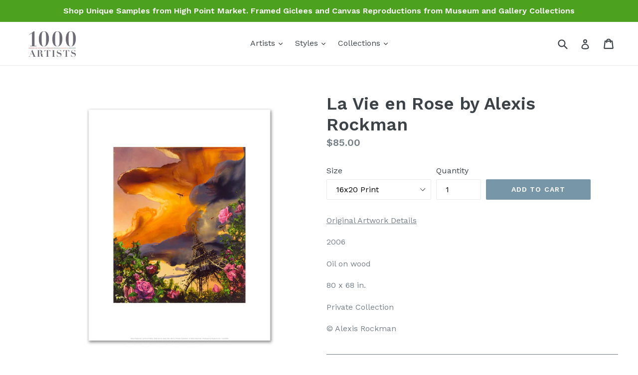

--- FILE ---
content_type: text/html; charset=utf-8
request_url: https://www.1000artists.com/products/la-vie-en-rose-by-alexis-rockman
body_size: 34744
content:
<!doctype html>
<!--[if IE 9]> <html class="ie9 no-js" lang="en"> <![endif]-->
<!--[if (gt IE 9)|!(IE)]><!--> <html class="no-js" lang="en"> <!--<![endif]-->
<head>
  <meta charset="utf-8">
  <meta http-equiv="X-UA-Compatible" content="IE=edge,chrome=1">
  <meta name="viewport" content="width=device-width,initial-scale=1">
  <meta name="theme-color" content="#7796a8">
  <link rel="canonical" href="https://www.1000artists.com/products/la-vie-en-rose-by-alexis-rockman">

  
    <link rel="shortcut icon" href="//www.1000artists.com/cdn/shop/files/1000artists_logo_for_instagram_32x32.png?v=1696629569" type="image/png">
  

  <!-- "snippets/SEOManager.liquid" was not rendered, the associated app was uninstalled -->
  <!-- /snippets/social-meta-tags.liquid -->




<meta property="og:site_name" content="1000|Artists">
<meta property="og:url" content="https://www.1000artists.com/products/la-vie-en-rose-by-alexis-rockman">
<meta property="og:title" content="La Vie en Rose by Alexis Rockman">
<meta property="og:type" content="product">
<meta property="og:description" content="Original Artwork Details 2006 Oil on wood 80 x 68 in. Private Collection © Alexis Rockman _________________________________________________________________ A artist-approved, high resolution digital image of this wonderful artwork has been printed on matte finish fine art paper surrounded by white border to give the ap">

  <meta property="og:price:amount" content="45.00">
  <meta property="og:price:currency" content="USD">

<meta property="og:image" content="http://www.1000artists.com/cdn/shop/products/rock0064_1114_PWeb_1200x1200.jpg?v=1696693823">
<meta property="og:image:secure_url" content="https://www.1000artists.com/cdn/shop/products/rock0064_1114_PWeb_1200x1200.jpg?v=1696693823">


<meta name="twitter:card" content="summary_large_image">
<meta name="twitter:title" content="La Vie en Rose by Alexis Rockman">
<meta name="twitter:description" content="Original Artwork Details 2006 Oil on wood 80 x 68 in. Private Collection © Alexis Rockman _________________________________________________________________ A artist-approved, high resolution digital image of this wonderful artwork has been printed on matte finish fine art paper surrounded by white border to give the ap">


  <link href="//www.1000artists.com/cdn/shop/t/5/assets/theme.scss.css?v=6863134319206430881755458991" rel="stylesheet" type="text/css" media="all" />
  

  <link href="//fonts.googleapis.com/css?family=Work+Sans:400,700" rel="stylesheet" type="text/css" media="all" />


  

    <link href="//fonts.googleapis.com/css?family=Work+Sans:600" rel="stylesheet" type="text/css" media="all" />
  



  <script>
    var theme = {
      strings: {
        addToCart: "Add to cart",
        soldOut: "Sold out",
        unavailable: "Unavailable",
        showMore: "Show More",
        showLess: "Show Less",
        addressError: "Error looking up that address",
        addressNoResults: "No results for that address",
        addressQueryLimit: "You have exceeded the Google API usage limit. Consider upgrading to a \u003ca href=\"https:\/\/developers.google.com\/maps\/premium\/usage-limits\"\u003ePremium Plan\u003c\/a\u003e.",
        authError: "There was a problem authenticating your Google Maps account."
      },
      moneyFormat: "${{amount}}"
    }

    document.documentElement.className = document.documentElement.className.replace('no-js', 'js');
  </script>

  <!--[if (lte IE 9) ]><script src="//www.1000artists.com/cdn/shop/t/5/assets/match-media.min.js?v=22265819453975888031512610323" type="text/javascript"></script><![endif]-->

  

  <!--[if (gt IE 9)|!(IE)]><!--><script src="//www.1000artists.com/cdn/shop/t/5/assets/lazysizes.js?v=68441465964607740661512610323" async="async"></script><!--<![endif]-->
  <!--[if lte IE 9]><script src="//www.1000artists.com/cdn/shop/t/5/assets/lazysizes.min.js?v=44"></script><![endif]-->

  <!--[if (gt IE 9)|!(IE)]><!--><script src="//www.1000artists.com/cdn/shop/t/5/assets/vendor.js?v=136118274122071307521512610323" defer="defer"></script><!--<![endif]-->
  <!--[if lte IE 9]><script src="//www.1000artists.com/cdn/shop/t/5/assets/vendor.js?v=136118274122071307521512610323"></script><![endif]-->

  <!--[if (gt IE 9)|!(IE)]><!--><script src="//www.1000artists.com/cdn/shop/t/5/assets/theme.js?v=100941840194216329191512610323" defer="defer"></script><!--<![endif]-->
  <!--[if lte IE 9]><script src="//www.1000artists.com/cdn/shop/t/5/assets/theme.js?v=100941840194216329191512610323"></script><![endif]-->

  <script>window.performance && window.performance.mark && window.performance.mark('shopify.content_for_header.start');</script><meta name="google-site-verification" content="wsNTAoSpcvB4tNyeALCo-5d9ZA8IJNoxsPpUJUrBUvI">
<meta id="shopify-digital-wallet" name="shopify-digital-wallet" content="/18007905/digital_wallets/dialog">
<meta name="shopify-checkout-api-token" content="b09cb0c10f06444ec556b589d2696fa3">
<meta id="in-context-paypal-metadata" data-shop-id="18007905" data-venmo-supported="false" data-environment="production" data-locale="en_US" data-paypal-v4="true" data-currency="USD">
<link rel="alternate" type="application/json+oembed" href="https://www.1000artists.com/products/la-vie-en-rose-by-alexis-rockman.oembed">
<script async="async" src="/checkouts/internal/preloads.js?locale=en-US"></script>
<link rel="preconnect" href="https://shop.app" crossorigin="anonymous">
<script async="async" src="https://shop.app/checkouts/internal/preloads.js?locale=en-US&shop_id=18007905" crossorigin="anonymous"></script>
<script id="apple-pay-shop-capabilities" type="application/json">{"shopId":18007905,"countryCode":"US","currencyCode":"USD","merchantCapabilities":["supports3DS"],"merchantId":"gid:\/\/shopify\/Shop\/18007905","merchantName":"1000|Artists","requiredBillingContactFields":["postalAddress","email","phone"],"requiredShippingContactFields":["postalAddress","email","phone"],"shippingType":"shipping","supportedNetworks":["visa","masterCard","amex","discover","elo","jcb"],"total":{"type":"pending","label":"1000|Artists","amount":"1.00"},"shopifyPaymentsEnabled":true,"supportsSubscriptions":true}</script>
<script id="shopify-features" type="application/json">{"accessToken":"b09cb0c10f06444ec556b589d2696fa3","betas":["rich-media-storefront-analytics"],"domain":"www.1000artists.com","predictiveSearch":true,"shopId":18007905,"locale":"en"}</script>
<script>var Shopify = Shopify || {};
Shopify.shop = "20-20artsolutions.myshopify.com";
Shopify.locale = "en";
Shopify.currency = {"active":"USD","rate":"1.0"};
Shopify.country = "US";
Shopify.theme = {"name":"Debut","id":501776393,"schema_name":"Debut","schema_version":"1.9.1","theme_store_id":796,"role":"main"};
Shopify.theme.handle = "null";
Shopify.theme.style = {"id":null,"handle":null};
Shopify.cdnHost = "www.1000artists.com/cdn";
Shopify.routes = Shopify.routes || {};
Shopify.routes.root = "/";</script>
<script type="module">!function(o){(o.Shopify=o.Shopify||{}).modules=!0}(window);</script>
<script>!function(o){function n(){var o=[];function n(){o.push(Array.prototype.slice.apply(arguments))}return n.q=o,n}var t=o.Shopify=o.Shopify||{};t.loadFeatures=n(),t.autoloadFeatures=n()}(window);</script>
<script>
  window.ShopifyPay = window.ShopifyPay || {};
  window.ShopifyPay.apiHost = "shop.app\/pay";
  window.ShopifyPay.redirectState = null;
</script>
<script id="shop-js-analytics" type="application/json">{"pageType":"product"}</script>
<script defer="defer" async type="module" src="//www.1000artists.com/cdn/shopifycloud/shop-js/modules/v2/client.init-shop-cart-sync_BdyHc3Nr.en.esm.js"></script>
<script defer="defer" async type="module" src="//www.1000artists.com/cdn/shopifycloud/shop-js/modules/v2/chunk.common_Daul8nwZ.esm.js"></script>
<script type="module">
  await import("//www.1000artists.com/cdn/shopifycloud/shop-js/modules/v2/client.init-shop-cart-sync_BdyHc3Nr.en.esm.js");
await import("//www.1000artists.com/cdn/shopifycloud/shop-js/modules/v2/chunk.common_Daul8nwZ.esm.js");

  window.Shopify.SignInWithShop?.initShopCartSync?.({"fedCMEnabled":true,"windoidEnabled":true});

</script>
<script>
  window.Shopify = window.Shopify || {};
  if (!window.Shopify.featureAssets) window.Shopify.featureAssets = {};
  window.Shopify.featureAssets['shop-js'] = {"shop-cart-sync":["modules/v2/client.shop-cart-sync_QYOiDySF.en.esm.js","modules/v2/chunk.common_Daul8nwZ.esm.js"],"init-fed-cm":["modules/v2/client.init-fed-cm_DchLp9rc.en.esm.js","modules/v2/chunk.common_Daul8nwZ.esm.js"],"shop-button":["modules/v2/client.shop-button_OV7bAJc5.en.esm.js","modules/v2/chunk.common_Daul8nwZ.esm.js"],"init-windoid":["modules/v2/client.init-windoid_DwxFKQ8e.en.esm.js","modules/v2/chunk.common_Daul8nwZ.esm.js"],"shop-cash-offers":["modules/v2/client.shop-cash-offers_DWtL6Bq3.en.esm.js","modules/v2/chunk.common_Daul8nwZ.esm.js","modules/v2/chunk.modal_CQq8HTM6.esm.js"],"shop-toast-manager":["modules/v2/client.shop-toast-manager_CX9r1SjA.en.esm.js","modules/v2/chunk.common_Daul8nwZ.esm.js"],"init-shop-email-lookup-coordinator":["modules/v2/client.init-shop-email-lookup-coordinator_UhKnw74l.en.esm.js","modules/v2/chunk.common_Daul8nwZ.esm.js"],"pay-button":["modules/v2/client.pay-button_DzxNnLDY.en.esm.js","modules/v2/chunk.common_Daul8nwZ.esm.js"],"avatar":["modules/v2/client.avatar_BTnouDA3.en.esm.js"],"init-shop-cart-sync":["modules/v2/client.init-shop-cart-sync_BdyHc3Nr.en.esm.js","modules/v2/chunk.common_Daul8nwZ.esm.js"],"shop-login-button":["modules/v2/client.shop-login-button_D8B466_1.en.esm.js","modules/v2/chunk.common_Daul8nwZ.esm.js","modules/v2/chunk.modal_CQq8HTM6.esm.js"],"init-customer-accounts-sign-up":["modules/v2/client.init-customer-accounts-sign-up_C8fpPm4i.en.esm.js","modules/v2/client.shop-login-button_D8B466_1.en.esm.js","modules/v2/chunk.common_Daul8nwZ.esm.js","modules/v2/chunk.modal_CQq8HTM6.esm.js"],"init-shop-for-new-customer-accounts":["modules/v2/client.init-shop-for-new-customer-accounts_CVTO0Ztu.en.esm.js","modules/v2/client.shop-login-button_D8B466_1.en.esm.js","modules/v2/chunk.common_Daul8nwZ.esm.js","modules/v2/chunk.modal_CQq8HTM6.esm.js"],"init-customer-accounts":["modules/v2/client.init-customer-accounts_dRgKMfrE.en.esm.js","modules/v2/client.shop-login-button_D8B466_1.en.esm.js","modules/v2/chunk.common_Daul8nwZ.esm.js","modules/v2/chunk.modal_CQq8HTM6.esm.js"],"shop-follow-button":["modules/v2/client.shop-follow-button_CkZpjEct.en.esm.js","modules/v2/chunk.common_Daul8nwZ.esm.js","modules/v2/chunk.modal_CQq8HTM6.esm.js"],"lead-capture":["modules/v2/client.lead-capture_BntHBhfp.en.esm.js","modules/v2/chunk.common_Daul8nwZ.esm.js","modules/v2/chunk.modal_CQq8HTM6.esm.js"],"checkout-modal":["modules/v2/client.checkout-modal_CfxcYbTm.en.esm.js","modules/v2/chunk.common_Daul8nwZ.esm.js","modules/v2/chunk.modal_CQq8HTM6.esm.js"],"shop-login":["modules/v2/client.shop-login_Da4GZ2H6.en.esm.js","modules/v2/chunk.common_Daul8nwZ.esm.js","modules/v2/chunk.modal_CQq8HTM6.esm.js"],"payment-terms":["modules/v2/client.payment-terms_MV4M3zvL.en.esm.js","modules/v2/chunk.common_Daul8nwZ.esm.js","modules/v2/chunk.modal_CQq8HTM6.esm.js"]};
</script>
<script id="__st">var __st={"a":18007905,"offset":-28800,"reqid":"a8c0ed64-a0d1-49d3-b3e3-cfc312dca030-1769012746","pageurl":"www.1000artists.com\/products\/la-vie-en-rose-by-alexis-rockman","u":"fec4090c009a","p":"product","rtyp":"product","rid":6970219462741};</script>
<script>window.ShopifyPaypalV4VisibilityTracking = true;</script>
<script id="captcha-bootstrap">!function(){'use strict';const t='contact',e='account',n='new_comment',o=[[t,t],['blogs',n],['comments',n],[t,'customer']],c=[[e,'customer_login'],[e,'guest_login'],[e,'recover_customer_password'],[e,'create_customer']],r=t=>t.map((([t,e])=>`form[action*='/${t}']:not([data-nocaptcha='true']) input[name='form_type'][value='${e}']`)).join(','),a=t=>()=>t?[...document.querySelectorAll(t)].map((t=>t.form)):[];function s(){const t=[...o],e=r(t);return a(e)}const i='password',u='form_key',d=['recaptcha-v3-token','g-recaptcha-response','h-captcha-response',i],f=()=>{try{return window.sessionStorage}catch{return}},m='__shopify_v',_=t=>t.elements[u];function p(t,e,n=!1){try{const o=window.sessionStorage,c=JSON.parse(o.getItem(e)),{data:r}=function(t){const{data:e,action:n}=t;return t[m]||n?{data:e,action:n}:{data:t,action:n}}(c);for(const[e,n]of Object.entries(r))t.elements[e]&&(t.elements[e].value=n);n&&o.removeItem(e)}catch(o){console.error('form repopulation failed',{error:o})}}const l='form_type',E='cptcha';function T(t){t.dataset[E]=!0}const w=window,h=w.document,L='Shopify',v='ce_forms',y='captcha';let A=!1;((t,e)=>{const n=(g='f06e6c50-85a8-45c8-87d0-21a2b65856fe',I='https://cdn.shopify.com/shopifycloud/storefront-forms-hcaptcha/ce_storefront_forms_captcha_hcaptcha.v1.5.2.iife.js',D={infoText:'Protected by hCaptcha',privacyText:'Privacy',termsText:'Terms'},(t,e,n)=>{const o=w[L][v],c=o.bindForm;if(c)return c(t,g,e,D).then(n);var r;o.q.push([[t,g,e,D],n]),r=I,A||(h.body.append(Object.assign(h.createElement('script'),{id:'captcha-provider',async:!0,src:r})),A=!0)});var g,I,D;w[L]=w[L]||{},w[L][v]=w[L][v]||{},w[L][v].q=[],w[L][y]=w[L][y]||{},w[L][y].protect=function(t,e){n(t,void 0,e),T(t)},Object.freeze(w[L][y]),function(t,e,n,w,h,L){const[v,y,A,g]=function(t,e,n){const i=e?o:[],u=t?c:[],d=[...i,...u],f=r(d),m=r(i),_=r(d.filter((([t,e])=>n.includes(e))));return[a(f),a(m),a(_),s()]}(w,h,L),I=t=>{const e=t.target;return e instanceof HTMLFormElement?e:e&&e.form},D=t=>v().includes(t);t.addEventListener('submit',(t=>{const e=I(t);if(!e)return;const n=D(e)&&!e.dataset.hcaptchaBound&&!e.dataset.recaptchaBound,o=_(e),c=g().includes(e)&&(!o||!o.value);(n||c)&&t.preventDefault(),c&&!n&&(function(t){try{if(!f())return;!function(t){const e=f();if(!e)return;const n=_(t);if(!n)return;const o=n.value;o&&e.removeItem(o)}(t);const e=Array.from(Array(32),(()=>Math.random().toString(36)[2])).join('');!function(t,e){_(t)||t.append(Object.assign(document.createElement('input'),{type:'hidden',name:u})),t.elements[u].value=e}(t,e),function(t,e){const n=f();if(!n)return;const o=[...t.querySelectorAll(`input[type='${i}']`)].map((({name:t})=>t)),c=[...d,...o],r={};for(const[a,s]of new FormData(t).entries())c.includes(a)||(r[a]=s);n.setItem(e,JSON.stringify({[m]:1,action:t.action,data:r}))}(t,e)}catch(e){console.error('failed to persist form',e)}}(e),e.submit())}));const S=(t,e)=>{t&&!t.dataset[E]&&(n(t,e.some((e=>e===t))),T(t))};for(const o of['focusin','change'])t.addEventListener(o,(t=>{const e=I(t);D(e)&&S(e,y())}));const B=e.get('form_key'),M=e.get(l),P=B&&M;t.addEventListener('DOMContentLoaded',(()=>{const t=y();if(P)for(const e of t)e.elements[l].value===M&&p(e,B);[...new Set([...A(),...v().filter((t=>'true'===t.dataset.shopifyCaptcha))])].forEach((e=>S(e,t)))}))}(h,new URLSearchParams(w.location.search),n,t,e,['guest_login'])})(!0,!0)}();</script>
<script integrity="sha256-4kQ18oKyAcykRKYeNunJcIwy7WH5gtpwJnB7kiuLZ1E=" data-source-attribution="shopify.loadfeatures" defer="defer" src="//www.1000artists.com/cdn/shopifycloud/storefront/assets/storefront/load_feature-a0a9edcb.js" crossorigin="anonymous"></script>
<script crossorigin="anonymous" defer="defer" src="//www.1000artists.com/cdn/shopifycloud/storefront/assets/shopify_pay/storefront-65b4c6d7.js?v=20250812"></script>
<script data-source-attribution="shopify.dynamic_checkout.dynamic.init">var Shopify=Shopify||{};Shopify.PaymentButton=Shopify.PaymentButton||{isStorefrontPortableWallets:!0,init:function(){window.Shopify.PaymentButton.init=function(){};var t=document.createElement("script");t.src="https://www.1000artists.com/cdn/shopifycloud/portable-wallets/latest/portable-wallets.en.js",t.type="module",document.head.appendChild(t)}};
</script>
<script data-source-attribution="shopify.dynamic_checkout.buyer_consent">
  function portableWalletsHideBuyerConsent(e){var t=document.getElementById("shopify-buyer-consent"),n=document.getElementById("shopify-subscription-policy-button");t&&n&&(t.classList.add("hidden"),t.setAttribute("aria-hidden","true"),n.removeEventListener("click",e))}function portableWalletsShowBuyerConsent(e){var t=document.getElementById("shopify-buyer-consent"),n=document.getElementById("shopify-subscription-policy-button");t&&n&&(t.classList.remove("hidden"),t.removeAttribute("aria-hidden"),n.addEventListener("click",e))}window.Shopify?.PaymentButton&&(window.Shopify.PaymentButton.hideBuyerConsent=portableWalletsHideBuyerConsent,window.Shopify.PaymentButton.showBuyerConsent=portableWalletsShowBuyerConsent);
</script>
<script data-source-attribution="shopify.dynamic_checkout.cart.bootstrap">document.addEventListener("DOMContentLoaded",(function(){function t(){return document.querySelector("shopify-accelerated-checkout-cart, shopify-accelerated-checkout")}if(t())Shopify.PaymentButton.init();else{new MutationObserver((function(e,n){t()&&(Shopify.PaymentButton.init(),n.disconnect())})).observe(document.body,{childList:!0,subtree:!0})}}));
</script>
<link id="shopify-accelerated-checkout-styles" rel="stylesheet" media="screen" href="https://www.1000artists.com/cdn/shopifycloud/portable-wallets/latest/accelerated-checkout-backwards-compat.css" crossorigin="anonymous">
<style id="shopify-accelerated-checkout-cart">
        #shopify-buyer-consent {
  margin-top: 1em;
  display: inline-block;
  width: 100%;
}

#shopify-buyer-consent.hidden {
  display: none;
}

#shopify-subscription-policy-button {
  background: none;
  border: none;
  padding: 0;
  text-decoration: underline;
  font-size: inherit;
  cursor: pointer;
}

#shopify-subscription-policy-button::before {
  box-shadow: none;
}

      </style>

<script>window.performance && window.performance.mark && window.performance.mark('shopify.content_for_header.end');</script>
<script type="text/javascript">if(typeof window.hulkappsWishlist === 'undefined') {
                            window.hulkappsWishlist = {};
                        }
                        window.hulkappsWishlist.baseURL = '/apps/advanced-wishlist/api';
                        window.hulkappsWishlist.hasAppBlockSupport = '';
                        </script>
<link href="https://monorail-edge.shopifysvc.com" rel="dns-prefetch">
<script>(function(){if ("sendBeacon" in navigator && "performance" in window) {try {var session_token_from_headers = performance.getEntriesByType('navigation')[0].serverTiming.find(x => x.name == '_s').description;} catch {var session_token_from_headers = undefined;}var session_cookie_matches = document.cookie.match(/_shopify_s=([^;]*)/);var session_token_from_cookie = session_cookie_matches && session_cookie_matches.length === 2 ? session_cookie_matches[1] : "";var session_token = session_token_from_headers || session_token_from_cookie || "";function handle_abandonment_event(e) {var entries = performance.getEntries().filter(function(entry) {return /monorail-edge.shopifysvc.com/.test(entry.name);});if (!window.abandonment_tracked && entries.length === 0) {window.abandonment_tracked = true;var currentMs = Date.now();var navigation_start = performance.timing.navigationStart;var payload = {shop_id: 18007905,url: window.location.href,navigation_start,duration: currentMs - navigation_start,session_token,page_type: "product"};window.navigator.sendBeacon("https://monorail-edge.shopifysvc.com/v1/produce", JSON.stringify({schema_id: "online_store_buyer_site_abandonment/1.1",payload: payload,metadata: {event_created_at_ms: currentMs,event_sent_at_ms: currentMs}}));}}window.addEventListener('pagehide', handle_abandonment_event);}}());</script>
<script id="web-pixels-manager-setup">(function e(e,d,r,n,o){if(void 0===o&&(o={}),!Boolean(null===(a=null===(i=window.Shopify)||void 0===i?void 0:i.analytics)||void 0===a?void 0:a.replayQueue)){var i,a;window.Shopify=window.Shopify||{};var t=window.Shopify;t.analytics=t.analytics||{};var s=t.analytics;s.replayQueue=[],s.publish=function(e,d,r){return s.replayQueue.push([e,d,r]),!0};try{self.performance.mark("wpm:start")}catch(e){}var l=function(){var e={modern:/Edge?\/(1{2}[4-9]|1[2-9]\d|[2-9]\d{2}|\d{4,})\.\d+(\.\d+|)|Firefox\/(1{2}[4-9]|1[2-9]\d|[2-9]\d{2}|\d{4,})\.\d+(\.\d+|)|Chrom(ium|e)\/(9{2}|\d{3,})\.\d+(\.\d+|)|(Maci|X1{2}).+ Version\/(15\.\d+|(1[6-9]|[2-9]\d|\d{3,})\.\d+)([,.]\d+|)( \(\w+\)|)( Mobile\/\w+|) Safari\/|Chrome.+OPR\/(9{2}|\d{3,})\.\d+\.\d+|(CPU[ +]OS|iPhone[ +]OS|CPU[ +]iPhone|CPU IPhone OS|CPU iPad OS)[ +]+(15[._]\d+|(1[6-9]|[2-9]\d|\d{3,})[._]\d+)([._]\d+|)|Android:?[ /-](13[3-9]|1[4-9]\d|[2-9]\d{2}|\d{4,})(\.\d+|)(\.\d+|)|Android.+Firefox\/(13[5-9]|1[4-9]\d|[2-9]\d{2}|\d{4,})\.\d+(\.\d+|)|Android.+Chrom(ium|e)\/(13[3-9]|1[4-9]\d|[2-9]\d{2}|\d{4,})\.\d+(\.\d+|)|SamsungBrowser\/([2-9]\d|\d{3,})\.\d+/,legacy:/Edge?\/(1[6-9]|[2-9]\d|\d{3,})\.\d+(\.\d+|)|Firefox\/(5[4-9]|[6-9]\d|\d{3,})\.\d+(\.\d+|)|Chrom(ium|e)\/(5[1-9]|[6-9]\d|\d{3,})\.\d+(\.\d+|)([\d.]+$|.*Safari\/(?![\d.]+ Edge\/[\d.]+$))|(Maci|X1{2}).+ Version\/(10\.\d+|(1[1-9]|[2-9]\d|\d{3,})\.\d+)([,.]\d+|)( \(\w+\)|)( Mobile\/\w+|) Safari\/|Chrome.+OPR\/(3[89]|[4-9]\d|\d{3,})\.\d+\.\d+|(CPU[ +]OS|iPhone[ +]OS|CPU[ +]iPhone|CPU IPhone OS|CPU iPad OS)[ +]+(10[._]\d+|(1[1-9]|[2-9]\d|\d{3,})[._]\d+)([._]\d+|)|Android:?[ /-](13[3-9]|1[4-9]\d|[2-9]\d{2}|\d{4,})(\.\d+|)(\.\d+|)|Mobile Safari.+OPR\/([89]\d|\d{3,})\.\d+\.\d+|Android.+Firefox\/(13[5-9]|1[4-9]\d|[2-9]\d{2}|\d{4,})\.\d+(\.\d+|)|Android.+Chrom(ium|e)\/(13[3-9]|1[4-9]\d|[2-9]\d{2}|\d{4,})\.\d+(\.\d+|)|Android.+(UC? ?Browser|UCWEB|U3)[ /]?(15\.([5-9]|\d{2,})|(1[6-9]|[2-9]\d|\d{3,})\.\d+)\.\d+|SamsungBrowser\/(5\.\d+|([6-9]|\d{2,})\.\d+)|Android.+MQ{2}Browser\/(14(\.(9|\d{2,})|)|(1[5-9]|[2-9]\d|\d{3,})(\.\d+|))(\.\d+|)|K[Aa][Ii]OS\/(3\.\d+|([4-9]|\d{2,})\.\d+)(\.\d+|)/},d=e.modern,r=e.legacy,n=navigator.userAgent;return n.match(d)?"modern":n.match(r)?"legacy":"unknown"}(),u="modern"===l?"modern":"legacy",c=(null!=n?n:{modern:"",legacy:""})[u],f=function(e){return[e.baseUrl,"/wpm","/b",e.hashVersion,"modern"===e.buildTarget?"m":"l",".js"].join("")}({baseUrl:d,hashVersion:r,buildTarget:u}),m=function(e){var d=e.version,r=e.bundleTarget,n=e.surface,o=e.pageUrl,i=e.monorailEndpoint;return{emit:function(e){var a=e.status,t=e.errorMsg,s=(new Date).getTime(),l=JSON.stringify({metadata:{event_sent_at_ms:s},events:[{schema_id:"web_pixels_manager_load/3.1",payload:{version:d,bundle_target:r,page_url:o,status:a,surface:n,error_msg:t},metadata:{event_created_at_ms:s}}]});if(!i)return console&&console.warn&&console.warn("[Web Pixels Manager] No Monorail endpoint provided, skipping logging."),!1;try{return self.navigator.sendBeacon.bind(self.navigator)(i,l)}catch(e){}var u=new XMLHttpRequest;try{return u.open("POST",i,!0),u.setRequestHeader("Content-Type","text/plain"),u.send(l),!0}catch(e){return console&&console.warn&&console.warn("[Web Pixels Manager] Got an unhandled error while logging to Monorail."),!1}}}}({version:r,bundleTarget:l,surface:e.surface,pageUrl:self.location.href,monorailEndpoint:e.monorailEndpoint});try{o.browserTarget=l,function(e){var d=e.src,r=e.async,n=void 0===r||r,o=e.onload,i=e.onerror,a=e.sri,t=e.scriptDataAttributes,s=void 0===t?{}:t,l=document.createElement("script"),u=document.querySelector("head"),c=document.querySelector("body");if(l.async=n,l.src=d,a&&(l.integrity=a,l.crossOrigin="anonymous"),s)for(var f in s)if(Object.prototype.hasOwnProperty.call(s,f))try{l.dataset[f]=s[f]}catch(e){}if(o&&l.addEventListener("load",o),i&&l.addEventListener("error",i),u)u.appendChild(l);else{if(!c)throw new Error("Did not find a head or body element to append the script");c.appendChild(l)}}({src:f,async:!0,onload:function(){if(!function(){var e,d;return Boolean(null===(d=null===(e=window.Shopify)||void 0===e?void 0:e.analytics)||void 0===d?void 0:d.initialized)}()){var d=window.webPixelsManager.init(e)||void 0;if(d){var r=window.Shopify.analytics;r.replayQueue.forEach((function(e){var r=e[0],n=e[1],o=e[2];d.publishCustomEvent(r,n,o)})),r.replayQueue=[],r.publish=d.publishCustomEvent,r.visitor=d.visitor,r.initialized=!0}}},onerror:function(){return m.emit({status:"failed",errorMsg:"".concat(f," has failed to load")})},sri:function(e){var d=/^sha384-[A-Za-z0-9+/=]+$/;return"string"==typeof e&&d.test(e)}(c)?c:"",scriptDataAttributes:o}),m.emit({status:"loading"})}catch(e){m.emit({status:"failed",errorMsg:(null==e?void 0:e.message)||"Unknown error"})}}})({shopId: 18007905,storefrontBaseUrl: "https://www.1000artists.com",extensionsBaseUrl: "https://extensions.shopifycdn.com/cdn/shopifycloud/web-pixels-manager",monorailEndpoint: "https://monorail-edge.shopifysvc.com/unstable/produce_batch",surface: "storefront-renderer",enabledBetaFlags: ["2dca8a86"],webPixelsConfigList: [{"id":"shopify-app-pixel","configuration":"{}","eventPayloadVersion":"v1","runtimeContext":"STRICT","scriptVersion":"0450","apiClientId":"shopify-pixel","type":"APP","privacyPurposes":["ANALYTICS","MARKETING"]},{"id":"shopify-custom-pixel","eventPayloadVersion":"v1","runtimeContext":"LAX","scriptVersion":"0450","apiClientId":"shopify-pixel","type":"CUSTOM","privacyPurposes":["ANALYTICS","MARKETING"]}],isMerchantRequest: false,initData: {"shop":{"name":"1000|Artists","paymentSettings":{"currencyCode":"USD"},"myshopifyDomain":"20-20artsolutions.myshopify.com","countryCode":"US","storefrontUrl":"https:\/\/www.1000artists.com"},"customer":null,"cart":null,"checkout":null,"productVariants":[{"price":{"amount":85.0,"currencyCode":"USD"},"product":{"title":"La Vie en Rose by Alexis Rockman","vendor":"1000Artists.com","id":"6970219462741","untranslatedTitle":"La Vie en Rose by Alexis Rockman","url":"\/products\/la-vie-en-rose-by-alexis-rockman","type":"Archival Prints"},"id":"40707359998037","image":{"src":"\/\/www.1000artists.com\/cdn\/shop\/products\/rock0064_1114_PWeb.jpg?v=1696693823"},"sku":"rock0064_ungc_sp_1620","title":"16x20 Print","untranslatedTitle":"16x20 Print"},{"price":{"amount":45.0,"currencyCode":"USD"},"product":{"title":"La Vie en Rose by Alexis Rockman","vendor":"1000Artists.com","id":"6970219462741","untranslatedTitle":"La Vie en Rose by Alexis Rockman","url":"\/products\/la-vie-en-rose-by-alexis-rockman","type":"Archival Prints"},"id":"40707360030805","image":{"src":"\/\/www.1000artists.com\/cdn\/shop\/products\/rock0064_1114_PWeb.jpg?v=1696693823"},"sku":"rock0064_ungc_sp_1114","title":"11x14 Print","untranslatedTitle":"11x14 Print"},{"price":{"amount":150.0,"currencyCode":"USD"},"product":{"title":"La Vie en Rose by Alexis Rockman","vendor":"1000Artists.com","id":"6970219462741","untranslatedTitle":"La Vie en Rose by Alexis Rockman","url":"\/products\/la-vie-en-rose-by-alexis-rockman","type":"Archival Prints"},"id":"40707360063573","image":{"src":"\/\/www.1000artists.com\/cdn\/shop\/products\/rock0064_1114_PWeb.jpg?v=1696693823"},"sku":"rock0064_ungc_sp_2228","title":"22x28 Print","untranslatedTitle":"22x28 Print"},{"price":{"amount":275.0,"currencyCode":"USD"},"product":{"title":"La Vie en Rose by Alexis Rockman","vendor":"1000Artists.com","id":"6970219462741","untranslatedTitle":"La Vie en Rose by Alexis Rockman","url":"\/products\/la-vie-en-rose-by-alexis-rockman","type":"Archival Prints"},"id":"40707360096341","image":{"src":"\/\/www.1000artists.com\/cdn\/shop\/products\/rock0064_1114_PWeb.jpg?v=1696693823"},"sku":"rock0064_ungc_sp_3240","title":"32x40 Print","untranslatedTitle":"32x40 Print"}],"purchasingCompany":null},},"https://www.1000artists.com/cdn","fcfee988w5aeb613cpc8e4bc33m6693e112",{"modern":"","legacy":""},{"shopId":"18007905","storefrontBaseUrl":"https:\/\/www.1000artists.com","extensionBaseUrl":"https:\/\/extensions.shopifycdn.com\/cdn\/shopifycloud\/web-pixels-manager","surface":"storefront-renderer","enabledBetaFlags":"[\"2dca8a86\"]","isMerchantRequest":"false","hashVersion":"fcfee988w5aeb613cpc8e4bc33m6693e112","publish":"custom","events":"[[\"page_viewed\",{}],[\"product_viewed\",{\"productVariant\":{\"price\":{\"amount\":85.0,\"currencyCode\":\"USD\"},\"product\":{\"title\":\"La Vie en Rose by Alexis Rockman\",\"vendor\":\"1000Artists.com\",\"id\":\"6970219462741\",\"untranslatedTitle\":\"La Vie en Rose by Alexis Rockman\",\"url\":\"\/products\/la-vie-en-rose-by-alexis-rockman\",\"type\":\"Archival Prints\"},\"id\":\"40707359998037\",\"image\":{\"src\":\"\/\/www.1000artists.com\/cdn\/shop\/products\/rock0064_1114_PWeb.jpg?v=1696693823\"},\"sku\":\"rock0064_ungc_sp_1620\",\"title\":\"16x20 Print\",\"untranslatedTitle\":\"16x20 Print\"}}]]"});</script><script>
  window.ShopifyAnalytics = window.ShopifyAnalytics || {};
  window.ShopifyAnalytics.meta = window.ShopifyAnalytics.meta || {};
  window.ShopifyAnalytics.meta.currency = 'USD';
  var meta = {"product":{"id":6970219462741,"gid":"gid:\/\/shopify\/Product\/6970219462741","vendor":"1000Artists.com","type":"Archival Prints","handle":"la-vie-en-rose-by-alexis-rockman","variants":[{"id":40707359998037,"price":8500,"name":"La Vie en Rose by Alexis Rockman - 16x20 Print","public_title":"16x20 Print","sku":"rock0064_ungc_sp_1620"},{"id":40707360030805,"price":4500,"name":"La Vie en Rose by Alexis Rockman - 11x14 Print","public_title":"11x14 Print","sku":"rock0064_ungc_sp_1114"},{"id":40707360063573,"price":15000,"name":"La Vie en Rose by Alexis Rockman - 22x28 Print","public_title":"22x28 Print","sku":"rock0064_ungc_sp_2228"},{"id":40707360096341,"price":27500,"name":"La Vie en Rose by Alexis Rockman - 32x40 Print","public_title":"32x40 Print","sku":"rock0064_ungc_sp_3240"}],"remote":false},"page":{"pageType":"product","resourceType":"product","resourceId":6970219462741,"requestId":"a8c0ed64-a0d1-49d3-b3e3-cfc312dca030-1769012746"}};
  for (var attr in meta) {
    window.ShopifyAnalytics.meta[attr] = meta[attr];
  }
</script>
<script class="analytics">
  (function () {
    var customDocumentWrite = function(content) {
      var jquery = null;

      if (window.jQuery) {
        jquery = window.jQuery;
      } else if (window.Checkout && window.Checkout.$) {
        jquery = window.Checkout.$;
      }

      if (jquery) {
        jquery('body').append(content);
      }
    };

    var hasLoggedConversion = function(token) {
      if (token) {
        return document.cookie.indexOf('loggedConversion=' + token) !== -1;
      }
      return false;
    }

    var setCookieIfConversion = function(token) {
      if (token) {
        var twoMonthsFromNow = new Date(Date.now());
        twoMonthsFromNow.setMonth(twoMonthsFromNow.getMonth() + 2);

        document.cookie = 'loggedConversion=' + token + '; expires=' + twoMonthsFromNow;
      }
    }

    var trekkie = window.ShopifyAnalytics.lib = window.trekkie = window.trekkie || [];
    if (trekkie.integrations) {
      return;
    }
    trekkie.methods = [
      'identify',
      'page',
      'ready',
      'track',
      'trackForm',
      'trackLink'
    ];
    trekkie.factory = function(method) {
      return function() {
        var args = Array.prototype.slice.call(arguments);
        args.unshift(method);
        trekkie.push(args);
        return trekkie;
      };
    };
    for (var i = 0; i < trekkie.methods.length; i++) {
      var key = trekkie.methods[i];
      trekkie[key] = trekkie.factory(key);
    }
    trekkie.load = function(config) {
      trekkie.config = config || {};
      trekkie.config.initialDocumentCookie = document.cookie;
      var first = document.getElementsByTagName('script')[0];
      var script = document.createElement('script');
      script.type = 'text/javascript';
      script.onerror = function(e) {
        var scriptFallback = document.createElement('script');
        scriptFallback.type = 'text/javascript';
        scriptFallback.onerror = function(error) {
                var Monorail = {
      produce: function produce(monorailDomain, schemaId, payload) {
        var currentMs = new Date().getTime();
        var event = {
          schema_id: schemaId,
          payload: payload,
          metadata: {
            event_created_at_ms: currentMs,
            event_sent_at_ms: currentMs
          }
        };
        return Monorail.sendRequest("https://" + monorailDomain + "/v1/produce", JSON.stringify(event));
      },
      sendRequest: function sendRequest(endpointUrl, payload) {
        // Try the sendBeacon API
        if (window && window.navigator && typeof window.navigator.sendBeacon === 'function' && typeof window.Blob === 'function' && !Monorail.isIos12()) {
          var blobData = new window.Blob([payload], {
            type: 'text/plain'
          });

          if (window.navigator.sendBeacon(endpointUrl, blobData)) {
            return true;
          } // sendBeacon was not successful

        } // XHR beacon

        var xhr = new XMLHttpRequest();

        try {
          xhr.open('POST', endpointUrl);
          xhr.setRequestHeader('Content-Type', 'text/plain');
          xhr.send(payload);
        } catch (e) {
          console.log(e);
        }

        return false;
      },
      isIos12: function isIos12() {
        return window.navigator.userAgent.lastIndexOf('iPhone; CPU iPhone OS 12_') !== -1 || window.navigator.userAgent.lastIndexOf('iPad; CPU OS 12_') !== -1;
      }
    };
    Monorail.produce('monorail-edge.shopifysvc.com',
      'trekkie_storefront_load_errors/1.1',
      {shop_id: 18007905,
      theme_id: 501776393,
      app_name: "storefront",
      context_url: window.location.href,
      source_url: "//www.1000artists.com/cdn/s/trekkie.storefront.cd680fe47e6c39ca5d5df5f0a32d569bc48c0f27.min.js"});

        };
        scriptFallback.async = true;
        scriptFallback.src = '//www.1000artists.com/cdn/s/trekkie.storefront.cd680fe47e6c39ca5d5df5f0a32d569bc48c0f27.min.js';
        first.parentNode.insertBefore(scriptFallback, first);
      };
      script.async = true;
      script.src = '//www.1000artists.com/cdn/s/trekkie.storefront.cd680fe47e6c39ca5d5df5f0a32d569bc48c0f27.min.js';
      first.parentNode.insertBefore(script, first);
    };
    trekkie.load(
      {"Trekkie":{"appName":"storefront","development":false,"defaultAttributes":{"shopId":18007905,"isMerchantRequest":null,"themeId":501776393,"themeCityHash":"6926993245692460548","contentLanguage":"en","currency":"USD","eventMetadataId":"9e803b57-b79a-4588-83cb-71c3511e10ef"},"isServerSideCookieWritingEnabled":true,"monorailRegion":"shop_domain","enabledBetaFlags":["65f19447"]},"Session Attribution":{},"S2S":{"facebookCapiEnabled":false,"source":"trekkie-storefront-renderer","apiClientId":580111}}
    );

    var loaded = false;
    trekkie.ready(function() {
      if (loaded) return;
      loaded = true;

      window.ShopifyAnalytics.lib = window.trekkie;

      var originalDocumentWrite = document.write;
      document.write = customDocumentWrite;
      try { window.ShopifyAnalytics.merchantGoogleAnalytics.call(this); } catch(error) {};
      document.write = originalDocumentWrite;

      window.ShopifyAnalytics.lib.page(null,{"pageType":"product","resourceType":"product","resourceId":6970219462741,"requestId":"a8c0ed64-a0d1-49d3-b3e3-cfc312dca030-1769012746","shopifyEmitted":true});

      var match = window.location.pathname.match(/checkouts\/(.+)\/(thank_you|post_purchase)/)
      var token = match? match[1]: undefined;
      if (!hasLoggedConversion(token)) {
        setCookieIfConversion(token);
        window.ShopifyAnalytics.lib.track("Viewed Product",{"currency":"USD","variantId":40707359998037,"productId":6970219462741,"productGid":"gid:\/\/shopify\/Product\/6970219462741","name":"La Vie en Rose by Alexis Rockman - 16x20 Print","price":"85.00","sku":"rock0064_ungc_sp_1620","brand":"1000Artists.com","variant":"16x20 Print","category":"Archival Prints","nonInteraction":true,"remote":false},undefined,undefined,{"shopifyEmitted":true});
      window.ShopifyAnalytics.lib.track("monorail:\/\/trekkie_storefront_viewed_product\/1.1",{"currency":"USD","variantId":40707359998037,"productId":6970219462741,"productGid":"gid:\/\/shopify\/Product\/6970219462741","name":"La Vie en Rose by Alexis Rockman - 16x20 Print","price":"85.00","sku":"rock0064_ungc_sp_1620","brand":"1000Artists.com","variant":"16x20 Print","category":"Archival Prints","nonInteraction":true,"remote":false,"referer":"https:\/\/www.1000artists.com\/products\/la-vie-en-rose-by-alexis-rockman"});
      }
    });


        var eventsListenerScript = document.createElement('script');
        eventsListenerScript.async = true;
        eventsListenerScript.src = "//www.1000artists.com/cdn/shopifycloud/storefront/assets/shop_events_listener-3da45d37.js";
        document.getElementsByTagName('head')[0].appendChild(eventsListenerScript);

})();</script>
  <script>
  if (!window.ga || (window.ga && typeof window.ga !== 'function')) {
    window.ga = function ga() {
      (window.ga.q = window.ga.q || []).push(arguments);
      if (window.Shopify && window.Shopify.analytics && typeof window.Shopify.analytics.publish === 'function') {
        window.Shopify.analytics.publish("ga_stub_called", {}, {sendTo: "google_osp_migration"});
      }
      console.error("Shopify's Google Analytics stub called with:", Array.from(arguments), "\nSee https://help.shopify.com/manual/promoting-marketing/pixels/pixel-migration#google for more information.");
    };
    if (window.Shopify && window.Shopify.analytics && typeof window.Shopify.analytics.publish === 'function') {
      window.Shopify.analytics.publish("ga_stub_initialized", {}, {sendTo: "google_osp_migration"});
    }
  }
</script>
<script
  defer
  src="https://www.1000artists.com/cdn/shopifycloud/perf-kit/shopify-perf-kit-3.0.4.min.js"
  data-application="storefront-renderer"
  data-shop-id="18007905"
  data-render-region="gcp-us-central1"
  data-page-type="product"
  data-theme-instance-id="501776393"
  data-theme-name="Debut"
  data-theme-version="1.9.1"
  data-monorail-region="shop_domain"
  data-resource-timing-sampling-rate="10"
  data-shs="true"
  data-shs-beacon="true"
  data-shs-export-with-fetch="true"
  data-shs-logs-sample-rate="1"
  data-shs-beacon-endpoint="https://www.1000artists.com/api/collect"
></script>
</head>

<body class="template-product">

  <a class="in-page-link visually-hidden skip-link" href="#MainContent">Skip to content</a>

  <div id="SearchDrawer" class="search-bar drawer drawer--top">
    <div class="search-bar__table">
      <div class="search-bar__table-cell search-bar__form-wrapper">
        <form class="search search-bar__form" action="/search" method="get" role="search">
          <button class="search-bar__submit search__submit btn--link" type="submit">
            <svg aria-hidden="true" focusable="false" role="presentation" class="icon icon-search" viewBox="0 0 37 40"><path d="M35.6 36l-9.8-9.8c4.1-5.4 3.6-13.2-1.3-18.1-5.4-5.4-14.2-5.4-19.7 0-5.4 5.4-5.4 14.2 0 19.7 2.6 2.6 6.1 4.1 9.8 4.1 3 0 5.9-1 8.3-2.8l9.8 9.8c.4.4.9.6 1.4.6s1-.2 1.4-.6c.9-.9.9-2.1.1-2.9zm-20.9-8.2c-2.6 0-5.1-1-7-2.9-3.9-3.9-3.9-10.1 0-14C9.6 9 12.2 8 14.7 8s5.1 1 7 2.9c3.9 3.9 3.9 10.1 0 14-1.9 1.9-4.4 2.9-7 2.9z"/></svg>
            <span class="icon__fallback-text">Submit</span>
          </button>
          <input class="search__input search-bar__input" type="search" name="q" value="" placeholder="Search" aria-label="Search">
        </form>
      </div>
      <div class="search-bar__table-cell text-right">
        <button type="button" class="btn--link search-bar__close js-drawer-close">
          <svg aria-hidden="true" focusable="false" role="presentation" class="icon icon-close" viewBox="0 0 37 40"><path d="M21.3 23l11-11c.8-.8.8-2 0-2.8-.8-.8-2-.8-2.8 0l-11 11-11-11c-.8-.8-2-.8-2.8 0-.8.8-.8 2 0 2.8l11 11-11 11c-.8.8-.8 2 0 2.8.4.4.9.6 1.4.6s1-.2 1.4-.6l11-11 11 11c.4.4.9.6 1.4.6s1-.2 1.4-.6c.8-.8.8-2 0-2.8l-11-11z"/></svg>
          <span class="icon__fallback-text">Close search</span>
        </button>
      </div>
    </div>
  </div>

  <div id="shopify-section-header" class="shopify-section">
  <style>
    .notification-bar {
      background-color: #4ca21e;
    }

    .notification-bar__message {
      color: #ffffff;
    }

    
      .site-header__logo-image {
        max-width: 100px;
      }
    

    
      .site-header__logo-image {
        margin: 0;
      }
    
  </style>


<div data-section-id="header" data-section-type="header-section">
  <nav class="mobile-nav-wrapper medium-up--hide" role="navigation">
    <ul id="MobileNav" class="mobile-nav">
      
<li class="mobile-nav__item border-bottom">
          
            <button type="button" class="btn--link js-toggle-submenu mobile-nav__link" data-target="artists-1" data-level="1">
              Artists
              <div class="mobile-nav__icon">
                <svg aria-hidden="true" focusable="false" role="presentation" class="icon icon-chevron-right" viewBox="0 0 284.49 498.98"><defs><style>.cls-1{fill:#231f20}</style></defs><path class="cls-1" d="M223.18 628.49a35 35 0 0 1-24.75-59.75L388.17 379 198.43 189.26a35 35 0 0 1 49.5-49.5l214.49 214.49a35 35 0 0 1 0 49.5L247.93 618.24a34.89 34.89 0 0 1-24.75 10.25z" transform="translate(-188.18 -129.51)"/></svg>
                <span class="icon__fallback-text">expand</span>
              </div>
            </button>
            <ul class="mobile-nav__dropdown" data-parent="artists-1" data-level="2">
              <li class="mobile-nav__item border-bottom">
                <div class="mobile-nav__table">
                  <div class="mobile-nav__table-cell mobile-nav__return">
                    <button class="btn--link js-toggle-submenu mobile-nav__return-btn" type="button">
                      <svg aria-hidden="true" focusable="false" role="presentation" class="icon icon-chevron-left" viewBox="0 0 284.49 498.98"><defs><style>.cls-1{fill:#231f20}</style></defs><path class="cls-1" d="M437.67 129.51a35 35 0 0 1 24.75 59.75L272.67 379l189.75 189.74a35 35 0 1 1-49.5 49.5L198.43 403.75a35 35 0 0 1 0-49.5l214.49-214.49a34.89 34.89 0 0 1 24.75-10.25z" transform="translate(-188.18 -129.51)"/></svg>
                      <span class="icon__fallback-text">collapse</span>
                    </button>
                  </div>
                  <a href="/" class="mobile-nav__sublist-link mobile-nav__sublist-header">
                    Artists
                  </a>
                </div>
              </li>

              
                

                <li class="mobile-nav__item border-bottom">
                  
                    <button type="button" class="btn--link js-toggle-submenu mobile-nav__link mobile-nav__sublist-link" data-target="a-1-1">
                      A
                      <div class="mobile-nav__icon">
                        <svg aria-hidden="true" focusable="false" role="presentation" class="icon icon-chevron-right" viewBox="0 0 284.49 498.98"><defs><style>.cls-1{fill:#231f20}</style></defs><path class="cls-1" d="M223.18 628.49a35 35 0 0 1-24.75-59.75L388.17 379 198.43 189.26a35 35 0 0 1 49.5-49.5l214.49 214.49a35 35 0 0 1 0 49.5L247.93 618.24a34.89 34.89 0 0 1-24.75 10.25z" transform="translate(-188.18 -129.51)"/></svg>
                        <span class="icon__fallback-text">expand</span>
                      </div>
                    </button>
                    <ul class="mobile-nav__dropdown" data-parent="a-1-1" data-level="3">
                      <li class="mobile-nav__item border-bottom">
                        <div class="mobile-nav__table">
                          <div class="mobile-nav__table-cell mobile-nav__return">
                            <button type="button" class="btn--link js-toggle-submenu mobile-nav__return-btn" data-target="artists-1">
                              <svg aria-hidden="true" focusable="false" role="presentation" class="icon icon-chevron-left" viewBox="0 0 284.49 498.98"><defs><style>.cls-1{fill:#231f20}</style></defs><path class="cls-1" d="M437.67 129.51a35 35 0 0 1 24.75 59.75L272.67 379l189.75 189.74a35 35 0 1 1-49.5 49.5L198.43 403.75a35 35 0 0 1 0-49.5l214.49-214.49a34.89 34.89 0 0 1 24.75-10.25z" transform="translate(-188.18 -129.51)"/></svg>
                              <span class="icon__fallback-text">collapse</span>
                            </button>
                          </div>
                          <a href="/" class="mobile-nav__sublist-link mobile-nav__sublist-header">
                            A
                          </a>
                        </div>
                      </li>
                      
                        <li class="mobile-nav__item border-bottom">
                          <a href="/collections/berenice-abbott" class="mobile-nav__sublist-link">
                            Abbott, Berenice
                          </a>
                        </li>
                      
                        <li class="mobile-nav__item border-bottom">
                          <a href="/collections/ansel-adams" class="mobile-nav__sublist-link">
                            Adams, Ansel
                          </a>
                        </li>
                      
                        <li class="mobile-nav__item border-bottom">
                          <a href="/collections/hilma-af-klint" class="mobile-nav__sublist-link">
                            af Klint, Hilma
                          </a>
                        </li>
                      
                        <li class="mobile-nav__item border-bottom">
                          <a href="/collections" class="mobile-nav__sublist-link">
                            Alma-Tadema, Lawrence
                          </a>
                        </li>
                      
                        <li class="mobile-nav__item border-bottom">
                          <a href="/collections" class="mobile-nav__sublist-link">
                            Anderson, Karl
                          </a>
                        </li>
                      
                        <li class="mobile-nav__item border-bottom">
                          <a href="/collections" class="mobile-nav__sublist-link">
                            Angelico, Fra
                          </a>
                        </li>
                      
                        <li class="mobile-nav__item border-bottom">
                          <a href="/collections" class="mobile-nav__sublist-link">
                            Aponovich, James
                          </a>
                        </li>
                      
                        <li class="mobile-nav__item">
                          <a href="/collections" class="mobile-nav__sublist-link">
                            Audubon, John James
                          </a>
                        </li>
                      
                    </ul>
                  
                </li>
              
                

                <li class="mobile-nav__item border-bottom">
                  
                    <button type="button" class="btn--link js-toggle-submenu mobile-nav__link mobile-nav__sublist-link" data-target="b-1-2">
                      B
                      <div class="mobile-nav__icon">
                        <svg aria-hidden="true" focusable="false" role="presentation" class="icon icon-chevron-right" viewBox="0 0 284.49 498.98"><defs><style>.cls-1{fill:#231f20}</style></defs><path class="cls-1" d="M223.18 628.49a35 35 0 0 1-24.75-59.75L388.17 379 198.43 189.26a35 35 0 0 1 49.5-49.5l214.49 214.49a35 35 0 0 1 0 49.5L247.93 618.24a34.89 34.89 0 0 1-24.75 10.25z" transform="translate(-188.18 -129.51)"/></svg>
                        <span class="icon__fallback-text">expand</span>
                      </div>
                    </button>
                    <ul class="mobile-nav__dropdown" data-parent="b-1-2" data-level="3">
                      <li class="mobile-nav__item border-bottom">
                        <div class="mobile-nav__table">
                          <div class="mobile-nav__table-cell mobile-nav__return">
                            <button type="button" class="btn--link js-toggle-submenu mobile-nav__return-btn" data-target="artists-1">
                              <svg aria-hidden="true" focusable="false" role="presentation" class="icon icon-chevron-left" viewBox="0 0 284.49 498.98"><defs><style>.cls-1{fill:#231f20}</style></defs><path class="cls-1" d="M437.67 129.51a35 35 0 0 1 24.75 59.75L272.67 379l189.75 189.74a35 35 0 1 1-49.5 49.5L198.43 403.75a35 35 0 0 1 0-49.5l214.49-214.49a34.89 34.89 0 0 1 24.75-10.25z" transform="translate(-188.18 -129.51)"/></svg>
                              <span class="icon__fallback-text">collapse</span>
                            </button>
                          </div>
                          <a href="/" class="mobile-nav__sublist-link mobile-nav__sublist-header">
                            B
                          </a>
                        </div>
                      </li>
                      
                        <li class="mobile-nav__item border-bottom">
                          <a href="/collections" class="mobile-nav__sublist-link">
                            Barnet, Will
                          </a>
                        </li>
                      
                        <li class="mobile-nav__item border-bottom">
                          <a href="/collections/joaquin-sorolla-y-bastida" class="mobile-nav__sublist-link">
                            Bastida, Joaquin Sorolla y
                          </a>
                        </li>
                      
                        <li class="mobile-nav__item border-bottom">
                          <a href="/collections/frederic-bazille" class="mobile-nav__sublist-link">
                            Bazille, Frédéric
                          </a>
                        </li>
                      
                        <li class="mobile-nav__item border-bottom">
                          <a href="/collections" class="mobile-nav__sublist-link">
                            Beardsley, Aubrey Vincent
                          </a>
                        </li>
                      
                        <li class="mobile-nav__item border-bottom">
                          <a href="/collections/george-wesley-bellows-1" class="mobile-nav__sublist-link">
                            Bellows, George Wesley
                          </a>
                        </li>
                      
                        <li class="mobile-nav__item border-bottom">
                          <a href="/collections" class="mobile-nav__sublist-link">
                            Benson, Frank Weston
                          </a>
                        </li>
                      
                        <li class="mobile-nav__item border-bottom">
                          <a href="/collections" class="mobile-nav__sublist-link">
                            Beraud, Jean
                          </a>
                        </li>
                      
                        <li class="mobile-nav__item border-bottom">
                          <a href="/collections" class="mobile-nav__sublist-link">
                            Bertoia, Harry
                          </a>
                        </li>
                      
                        <li class="mobile-nav__item border-bottom">
                          <a href="/collections" class="mobile-nav__sublist-link">
                            Bierstadt, Albert
                          </a>
                        </li>
                      
                        <li class="mobile-nav__item border-bottom">
                          <a href="/collections/george-caleb-bingham" class="mobile-nav__sublist-link">
                            Bingham, George Caleb
                          </a>
                        </li>
                      
                        <li class="mobile-nav__item border-bottom">
                          <a href="/collections" class="mobile-nav__sublist-link">
                            Bluemner, Oscar
                          </a>
                        </li>
                      
                        <li class="mobile-nav__item border-bottom">
                          <a href="/collections" class="mobile-nav__sublist-link">
                            Boone, Diane
                          </a>
                        </li>
                      
                        <li class="mobile-nav__item border-bottom">
                          <a href="/collections/sandro-botticelli" class="mobile-nav__sublist-link">
                            Botticelli, Sandro
                          </a>
                        </li>
                      
                        <li class="mobile-nav__item border-bottom">
                          <a href="/collections/william-adolphe-bouguereau" class="mobile-nav__sublist-link">
                            Bouguereau, William-Adolphe
                          </a>
                        </li>
                      
                        <li class="mobile-nav__item border-bottom">
                          <a href="/collections/william-h-bradley" class="mobile-nav__sublist-link">
                            Bradley, William H.
                          </a>
                        </li>
                      
                        <li class="mobile-nav__item">
                          <a href="/collections" class="mobile-nav__sublist-link">
                            Breck, John Leslie
                          </a>
                        </li>
                      
                    </ul>
                  
                </li>
              
                

                <li class="mobile-nav__item border-bottom">
                  
                    <button type="button" class="btn--link js-toggle-submenu mobile-nav__link mobile-nav__sublist-link" data-target="c-1-3">
                      C
                      <div class="mobile-nav__icon">
                        <svg aria-hidden="true" focusable="false" role="presentation" class="icon icon-chevron-right" viewBox="0 0 284.49 498.98"><defs><style>.cls-1{fill:#231f20}</style></defs><path class="cls-1" d="M223.18 628.49a35 35 0 0 1-24.75-59.75L388.17 379 198.43 189.26a35 35 0 0 1 49.5-49.5l214.49 214.49a35 35 0 0 1 0 49.5L247.93 618.24a34.89 34.89 0 0 1-24.75 10.25z" transform="translate(-188.18 -129.51)"/></svg>
                        <span class="icon__fallback-text">expand</span>
                      </div>
                    </button>
                    <ul class="mobile-nav__dropdown" data-parent="c-1-3" data-level="3">
                      <li class="mobile-nav__item border-bottom">
                        <div class="mobile-nav__table">
                          <div class="mobile-nav__table-cell mobile-nav__return">
                            <button type="button" class="btn--link js-toggle-submenu mobile-nav__return-btn" data-target="artists-1">
                              <svg aria-hidden="true" focusable="false" role="presentation" class="icon icon-chevron-left" viewBox="0 0 284.49 498.98"><defs><style>.cls-1{fill:#231f20}</style></defs><path class="cls-1" d="M437.67 129.51a35 35 0 0 1 24.75 59.75L272.67 379l189.75 189.74a35 35 0 1 1-49.5 49.5L198.43 403.75a35 35 0 0 1 0-49.5l214.49-214.49a34.89 34.89 0 0 1 24.75-10.25z" transform="translate(-188.18 -129.51)"/></svg>
                              <span class="icon__fallback-text">collapse</span>
                            </button>
                          </div>
                          <a href="/" class="mobile-nav__sublist-link mobile-nav__sublist-header">
                            C
                          </a>
                        </div>
                      </li>
                      
                        <li class="mobile-nav__item border-bottom">
                          <a href="/collections/mary-cassatt" class="mobile-nav__sublist-link">
                            Cassatt, Mary
                          </a>
                        </li>
                      
                        <li class="mobile-nav__item border-bottom">
                          <a href="/collections/william-merritt-chase" class="mobile-nav__sublist-link">
                            Chase, William Merritt
                          </a>
                        </li>
                      
                        <li class="mobile-nav__item border-bottom">
                          <a href="/collections/jules-cheret" class="mobile-nav__sublist-link">
                            Chéret, Jules
                          </a>
                        </li>
                      
                        <li class="mobile-nav__item">
                          <a href="/collections/frederic-edwin-church" class="mobile-nav__sublist-link">
                            Church, Frederic Edwin
                          </a>
                        </li>
                      
                    </ul>
                  
                </li>
              
                

                <li class="mobile-nav__item border-bottom">
                  
                    <button type="button" class="btn--link js-toggle-submenu mobile-nav__link mobile-nav__sublist-link" data-target="d-1-4">
                      D
                      <div class="mobile-nav__icon">
                        <svg aria-hidden="true" focusable="false" role="presentation" class="icon icon-chevron-right" viewBox="0 0 284.49 498.98"><defs><style>.cls-1{fill:#231f20}</style></defs><path class="cls-1" d="M223.18 628.49a35 35 0 0 1-24.75-59.75L388.17 379 198.43 189.26a35 35 0 0 1 49.5-49.5l214.49 214.49a35 35 0 0 1 0 49.5L247.93 618.24a34.89 34.89 0 0 1-24.75 10.25z" transform="translate(-188.18 -129.51)"/></svg>
                        <span class="icon__fallback-text">expand</span>
                      </div>
                    </button>
                    <ul class="mobile-nav__dropdown" data-parent="d-1-4" data-level="3">
                      <li class="mobile-nav__item border-bottom">
                        <div class="mobile-nav__table">
                          <div class="mobile-nav__table-cell mobile-nav__return">
                            <button type="button" class="btn--link js-toggle-submenu mobile-nav__return-btn" data-target="artists-1">
                              <svg aria-hidden="true" focusable="false" role="presentation" class="icon icon-chevron-left" viewBox="0 0 284.49 498.98"><defs><style>.cls-1{fill:#231f20}</style></defs><path class="cls-1" d="M437.67 129.51a35 35 0 0 1 24.75 59.75L272.67 379l189.75 189.74a35 35 0 1 1-49.5 49.5L198.43 403.75a35 35 0 0 1 0-49.5l214.49-214.49a34.89 34.89 0 0 1 24.75-10.25z" transform="translate(-188.18 -129.51)"/></svg>
                              <span class="icon__fallback-text">collapse</span>
                            </button>
                          </div>
                          <a href="/" class="mobile-nav__sublist-link mobile-nav__sublist-header">
                            D
                          </a>
                        </div>
                      </li>
                      
                        <li class="mobile-nav__item border-bottom">
                          <a href="/collections/edgar-degas" class="mobile-nav__sublist-link">
                            Degas, Edgar
                          </a>
                        </li>
                      
                        <li class="mobile-nav__item border-bottom">
                          <a href="/collections/robert-delaunay" class="mobile-nav__sublist-link">
                            Delaunay, Robert
                          </a>
                        </li>
                      
                        <li class="mobile-nav__item border-bottom">
                          <a href="/collections/charles-demuth" class="mobile-nav__sublist-link">
                            Demuth, Charles
                          </a>
                        </li>
                      
                        <li class="mobile-nav__item border-bottom">
                          <a href="/collections/thomas-wilmer-dewing" class="mobile-nav__sublist-link">
                            Dewing, Thomas Wilmer
                          </a>
                        </li>
                      
                        <li class="mobile-nav__item border-bottom">
                          <a href="/collections/giuseppe-de-nittis" class="mobile-nav__sublist-link">
                            De Nittis, Giuseppe
                          </a>
                        </li>
                      
                        <li class="mobile-nav__item">
                          <a href="/collections/arthur-dove" class="mobile-nav__sublist-link">
                            Dove, Arthur
                          </a>
                        </li>
                      
                    </ul>
                  
                </li>
              
                

                <li class="mobile-nav__item border-bottom">
                  
                    <a href="/" class="mobile-nav__sublist-link">
                      E
                    </a>
                  
                </li>
              
                

                <li class="mobile-nav__item border-bottom">
                  
                    <button type="button" class="btn--link js-toggle-submenu mobile-nav__link mobile-nav__sublist-link" data-target="f-1-6">
                      F
                      <div class="mobile-nav__icon">
                        <svg aria-hidden="true" focusable="false" role="presentation" class="icon icon-chevron-right" viewBox="0 0 284.49 498.98"><defs><style>.cls-1{fill:#231f20}</style></defs><path class="cls-1" d="M223.18 628.49a35 35 0 0 1-24.75-59.75L388.17 379 198.43 189.26a35 35 0 0 1 49.5-49.5l214.49 214.49a35 35 0 0 1 0 49.5L247.93 618.24a34.89 34.89 0 0 1-24.75 10.25z" transform="translate(-188.18 -129.51)"/></svg>
                        <span class="icon__fallback-text">expand</span>
                      </div>
                    </button>
                    <ul class="mobile-nav__dropdown" data-parent="f-1-6" data-level="3">
                      <li class="mobile-nav__item border-bottom">
                        <div class="mobile-nav__table">
                          <div class="mobile-nav__table-cell mobile-nav__return">
                            <button type="button" class="btn--link js-toggle-submenu mobile-nav__return-btn" data-target="artists-1">
                              <svg aria-hidden="true" focusable="false" role="presentation" class="icon icon-chevron-left" viewBox="0 0 284.49 498.98"><defs><style>.cls-1{fill:#231f20}</style></defs><path class="cls-1" d="M437.67 129.51a35 35 0 0 1 24.75 59.75L272.67 379l189.75 189.74a35 35 0 1 1-49.5 49.5L198.43 403.75a35 35 0 0 1 0-49.5l214.49-214.49a34.89 34.89 0 0 1 24.75-10.25z" transform="translate(-188.18 -129.51)"/></svg>
                              <span class="icon__fallback-text">collapse</span>
                            </button>
                          </div>
                          <a href="/" class="mobile-nav__sublist-link mobile-nav__sublist-header">
                            F
                          </a>
                        </div>
                      </li>
                      
                        <li class="mobile-nav__item border-bottom">
                          <a href="/collections/ralph-fasanella" class="mobile-nav__sublist-link">
                            Fasanella, Ralph
                          </a>
                        </li>
                      
                        <li class="mobile-nav__item">
                          <a href="/collections/frederick-carl-frieseke" class="mobile-nav__sublist-link">
                            Frieseke, Frederick Carl
                          </a>
                        </li>
                      
                    </ul>
                  
                </li>
              
                

                <li class="mobile-nav__item border-bottom">
                  
                    <button type="button" class="btn--link js-toggle-submenu mobile-nav__link mobile-nav__sublist-link" data-target="g-1-7">
                      G
                      <div class="mobile-nav__icon">
                        <svg aria-hidden="true" focusable="false" role="presentation" class="icon icon-chevron-right" viewBox="0 0 284.49 498.98"><defs><style>.cls-1{fill:#231f20}</style></defs><path class="cls-1" d="M223.18 628.49a35 35 0 0 1-24.75-59.75L388.17 379 198.43 189.26a35 35 0 0 1 49.5-49.5l214.49 214.49a35 35 0 0 1 0 49.5L247.93 618.24a34.89 34.89 0 0 1-24.75 10.25z" transform="translate(-188.18 -129.51)"/></svg>
                        <span class="icon__fallback-text">expand</span>
                      </div>
                    </button>
                    <ul class="mobile-nav__dropdown" data-parent="g-1-7" data-level="3">
                      <li class="mobile-nav__item border-bottom">
                        <div class="mobile-nav__table">
                          <div class="mobile-nav__table-cell mobile-nav__return">
                            <button type="button" class="btn--link js-toggle-submenu mobile-nav__return-btn" data-target="artists-1">
                              <svg aria-hidden="true" focusable="false" role="presentation" class="icon icon-chevron-left" viewBox="0 0 284.49 498.98"><defs><style>.cls-1{fill:#231f20}</style></defs><path class="cls-1" d="M437.67 129.51a35 35 0 0 1 24.75 59.75L272.67 379l189.75 189.74a35 35 0 1 1-49.5 49.5L198.43 403.75a35 35 0 0 1 0-49.5l214.49-214.49a34.89 34.89 0 0 1 24.75-10.25z" transform="translate(-188.18 -129.51)"/></svg>
                              <span class="icon__fallback-text">collapse</span>
                            </button>
                          </div>
                          <a href="/" class="mobile-nav__sublist-link mobile-nav__sublist-header">
                            G
                          </a>
                        </div>
                      </li>
                      
                        <li class="mobile-nav__item">
                          <a href="/collections" class="mobile-nav__sublist-link">
                            Gowdy, Claire
                          </a>
                        </li>
                      
                    </ul>
                  
                </li>
              
                

                <li class="mobile-nav__item border-bottom">
                  
                    <button type="button" class="btn--link js-toggle-submenu mobile-nav__link mobile-nav__sublist-link" data-target="h-1-8">
                      H
                      <div class="mobile-nav__icon">
                        <svg aria-hidden="true" focusable="false" role="presentation" class="icon icon-chevron-right" viewBox="0 0 284.49 498.98"><defs><style>.cls-1{fill:#231f20}</style></defs><path class="cls-1" d="M223.18 628.49a35 35 0 0 1-24.75-59.75L388.17 379 198.43 189.26a35 35 0 0 1 49.5-49.5l214.49 214.49a35 35 0 0 1 0 49.5L247.93 618.24a34.89 34.89 0 0 1-24.75 10.25z" transform="translate(-188.18 -129.51)"/></svg>
                        <span class="icon__fallback-text">expand</span>
                      </div>
                    </button>
                    <ul class="mobile-nav__dropdown" data-parent="h-1-8" data-level="3">
                      <li class="mobile-nav__item border-bottom">
                        <div class="mobile-nav__table">
                          <div class="mobile-nav__table-cell mobile-nav__return">
                            <button type="button" class="btn--link js-toggle-submenu mobile-nav__return-btn" data-target="artists-1">
                              <svg aria-hidden="true" focusable="false" role="presentation" class="icon icon-chevron-left" viewBox="0 0 284.49 498.98"><defs><style>.cls-1{fill:#231f20}</style></defs><path class="cls-1" d="M437.67 129.51a35 35 0 0 1 24.75 59.75L272.67 379l189.75 189.74a35 35 0 1 1-49.5 49.5L198.43 403.75a35 35 0 0 1 0-49.5l214.49-214.49a34.89 34.89 0 0 1 24.75-10.25z" transform="translate(-188.18 -129.51)"/></svg>
                              <span class="icon__fallback-text">collapse</span>
                            </button>
                          </div>
                          <a href="/" class="mobile-nav__sublist-link mobile-nav__sublist-header">
                            H
                          </a>
                        </div>
                      </li>
                      
                        <li class="mobile-nav__item border-bottom">
                          <a href="/collections" class="mobile-nav__sublist-link">
                            Hammershøi, Vilhelm
                          </a>
                        </li>
                      
                        <li class="mobile-nav__item border-bottom">
                          <a href="/collections/marsden-hartley" class="mobile-nav__sublist-link">
                            Hartley, Marsden
                          </a>
                        </li>
                      
                        <li class="mobile-nav__item border-bottom">
                          <a href="/collections/childe-hassam" class="mobile-nav__sublist-link">
                            Hassam, Childe
                          </a>
                        </li>
                      
                        <li class="mobile-nav__item border-bottom">
                          <a href="/collections" class="mobile-nav__sublist-link">
                            Hawkes, Cindy
                          </a>
                        </li>
                      
                        <li class="mobile-nav__item border-bottom">
                          <a href="/collections" class="mobile-nav__sublist-link">
                            Hayman, Jefferson
                          </a>
                        </li>
                      
                        <li class="mobile-nav__item border-bottom">
                          <a href="/collections/martin-johnson-heade" class="mobile-nav__sublist-link">
                            Heade, Martin Johnson
                          </a>
                        </li>
                      
                        <li class="mobile-nav__item border-bottom">
                          <a href="/collections/emily-herrera" class="mobile-nav__sublist-link">
                            Hererra, Emily
                          </a>
                        </li>
                      
                        <li class="mobile-nav__item border-bottom">
                          <a href="/collections/mark-hogancamp" class="mobile-nav__sublist-link">
                            Hogancamp, Mark
                          </a>
                        </li>
                      
                        <li class="mobile-nav__item border-bottom">
                          <a href="/collections/katsushika-hokusai" class="mobile-nav__sublist-link">
                            Hokusai, Katsushika
                          </a>
                        </li>
                      
                        <li class="mobile-nav__item border-bottom">
                          <a href="/collections/winslow-homer" class="mobile-nav__sublist-link">
                            Homer, Winslow
                          </a>
                        </li>
                      
                        <li class="mobile-nav__item">
                          <a href="/collections/edward-hopper" class="mobile-nav__sublist-link">
                            Hopper, Edward
                          </a>
                        </li>
                      
                    </ul>
                  
                </li>
              
                

                <li class="mobile-nav__item border-bottom">
                  
                    <button type="button" class="btn--link js-toggle-submenu mobile-nav__link mobile-nav__sublist-link" data-target="i-1-9">
                      I
                      <div class="mobile-nav__icon">
                        <svg aria-hidden="true" focusable="false" role="presentation" class="icon icon-chevron-right" viewBox="0 0 284.49 498.98"><defs><style>.cls-1{fill:#231f20}</style></defs><path class="cls-1" d="M223.18 628.49a35 35 0 0 1-24.75-59.75L388.17 379 198.43 189.26a35 35 0 0 1 49.5-49.5l214.49 214.49a35 35 0 0 1 0 49.5L247.93 618.24a34.89 34.89 0 0 1-24.75 10.25z" transform="translate(-188.18 -129.51)"/></svg>
                        <span class="icon__fallback-text">expand</span>
                      </div>
                    </button>
                    <ul class="mobile-nav__dropdown" data-parent="i-1-9" data-level="3">
                      <li class="mobile-nav__item border-bottom">
                        <div class="mobile-nav__table">
                          <div class="mobile-nav__table-cell mobile-nav__return">
                            <button type="button" class="btn--link js-toggle-submenu mobile-nav__return-btn" data-target="artists-1">
                              <svg aria-hidden="true" focusable="false" role="presentation" class="icon icon-chevron-left" viewBox="0 0 284.49 498.98"><defs><style>.cls-1{fill:#231f20}</style></defs><path class="cls-1" d="M437.67 129.51a35 35 0 0 1 24.75 59.75L272.67 379l189.75 189.74a35 35 0 1 1-49.5 49.5L198.43 403.75a35 35 0 0 1 0-49.5l214.49-214.49a34.89 34.89 0 0 1 24.75-10.25z" transform="translate(-188.18 -129.51)"/></svg>
                              <span class="icon__fallback-text">collapse</span>
                            </button>
                          </div>
                          <a href="/" class="mobile-nav__sublist-link mobile-nav__sublist-header">
                            I
                          </a>
                        </div>
                      </li>
                      
                        <li class="mobile-nav__item border-bottom">
                          <a href="/collections" class="mobile-nav__sublist-link">
                            Indiana, Robert
                          </a>
                        </li>
                      
                        <li class="mobile-nav__item">
                          <a href="/collections" class="mobile-nav__sublist-link">
                            Inness, George Sr.
                          </a>
                        </li>
                      
                    </ul>
                  
                </li>
              
                

                <li class="mobile-nav__item border-bottom">
                  
                    <a href="/" class="mobile-nav__sublist-link">
                      J
                    </a>
                  
                </li>
              
                

                <li class="mobile-nav__item border-bottom">
                  
                    <button type="button" class="btn--link js-toggle-submenu mobile-nav__link mobile-nav__sublist-link" data-target="k-1-11">
                      K
                      <div class="mobile-nav__icon">
                        <svg aria-hidden="true" focusable="false" role="presentation" class="icon icon-chevron-right" viewBox="0 0 284.49 498.98"><defs><style>.cls-1{fill:#231f20}</style></defs><path class="cls-1" d="M223.18 628.49a35 35 0 0 1-24.75-59.75L388.17 379 198.43 189.26a35 35 0 0 1 49.5-49.5l214.49 214.49a35 35 0 0 1 0 49.5L247.93 618.24a34.89 34.89 0 0 1-24.75 10.25z" transform="translate(-188.18 -129.51)"/></svg>
                        <span class="icon__fallback-text">expand</span>
                      </div>
                    </button>
                    <ul class="mobile-nav__dropdown" data-parent="k-1-11" data-level="3">
                      <li class="mobile-nav__item border-bottom">
                        <div class="mobile-nav__table">
                          <div class="mobile-nav__table-cell mobile-nav__return">
                            <button type="button" class="btn--link js-toggle-submenu mobile-nav__return-btn" data-target="artists-1">
                              <svg aria-hidden="true" focusable="false" role="presentation" class="icon icon-chevron-left" viewBox="0 0 284.49 498.98"><defs><style>.cls-1{fill:#231f20}</style></defs><path class="cls-1" d="M437.67 129.51a35 35 0 0 1 24.75 59.75L272.67 379l189.75 189.74a35 35 0 1 1-49.5 49.5L198.43 403.75a35 35 0 0 1 0-49.5l214.49-214.49a34.89 34.89 0 0 1 24.75-10.25z" transform="translate(-188.18 -129.51)"/></svg>
                              <span class="icon__fallback-text">collapse</span>
                            </button>
                          </div>
                          <a href="#" class="mobile-nav__sublist-link mobile-nav__sublist-header">
                            K
                          </a>
                        </div>
                      </li>
                      
                        <li class="mobile-nav__item border-bottom">
                          <a href="/collections/frida-kahlo" class="mobile-nav__sublist-link">
                            Kahlo, Frida
                          </a>
                        </li>
                      
                        <li class="mobile-nav__item border-bottom">
                          <a href="/collections/wassily-kandinsky" class="mobile-nav__sublist-link">
                            Kandinsky, Wassily
                          </a>
                        </li>
                      
                        <li class="mobile-nav__item border-bottom">
                          <a href="/collections/ernst-ludwig-kirchner" class="mobile-nav__sublist-link">
                            Kirchner, Ernst Ludwig
                          </a>
                        </li>
                      
                        <li class="mobile-nav__item border-bottom">
                          <a href="/collections/gustav-klimt" class="mobile-nav__sublist-link">
                            Klimt, Gustav
                          </a>
                        </li>
                      
                        <li class="mobile-nav__item">
                          <a href="/collections/franz-kline" class="mobile-nav__sublist-link">
                            Kline, Franz
                          </a>
                        </li>
                      
                    </ul>
                  
                </li>
              
                

                <li class="mobile-nav__item border-bottom">
                  
                    <button type="button" class="btn--link js-toggle-submenu mobile-nav__link mobile-nav__sublist-link" data-target="l-1-12">
                      L
                      <div class="mobile-nav__icon">
                        <svg aria-hidden="true" focusable="false" role="presentation" class="icon icon-chevron-right" viewBox="0 0 284.49 498.98"><defs><style>.cls-1{fill:#231f20}</style></defs><path class="cls-1" d="M223.18 628.49a35 35 0 0 1-24.75-59.75L388.17 379 198.43 189.26a35 35 0 0 1 49.5-49.5l214.49 214.49a35 35 0 0 1 0 49.5L247.93 618.24a34.89 34.89 0 0 1-24.75 10.25z" transform="translate(-188.18 -129.51)"/></svg>
                        <span class="icon__fallback-text">expand</span>
                      </div>
                    </button>
                    <ul class="mobile-nav__dropdown" data-parent="l-1-12" data-level="3">
                      <li class="mobile-nav__item border-bottom">
                        <div class="mobile-nav__table">
                          <div class="mobile-nav__table-cell mobile-nav__return">
                            <button type="button" class="btn--link js-toggle-submenu mobile-nav__return-btn" data-target="artists-1">
                              <svg aria-hidden="true" focusable="false" role="presentation" class="icon icon-chevron-left" viewBox="0 0 284.49 498.98"><defs><style>.cls-1{fill:#231f20}</style></defs><path class="cls-1" d="M437.67 129.51a35 35 0 0 1 24.75 59.75L272.67 379l189.75 189.74a35 35 0 1 1-49.5 49.5L198.43 403.75a35 35 0 0 1 0-49.5l214.49-214.49a34.89 34.89 0 0 1 24.75-10.25z" transform="translate(-188.18 -129.51)"/></svg>
                              <span class="icon__fallback-text">collapse</span>
                            </button>
                          </div>
                          <a href="/" class="mobile-nav__sublist-link mobile-nav__sublist-header">
                            L
                          </a>
                        </div>
                      </li>
                      
                        <li class="mobile-nav__item border-bottom">
                          <a href="/collections/dorothea-lange" class="mobile-nav__sublist-link">
                            Lange, Dorothea
                          </a>
                        </li>
                      
                        <li class="mobile-nav__item border-bottom">
                          <a href="/collections/leo-lionni" class="mobile-nav__sublist-link">
                            Lionni, Leo
                          </a>
                        </li>
                      
                        <li class="mobile-nav__item">
                          <a href="/collections/roy-lichtenstein" class="mobile-nav__sublist-link">
                            Lichtenstein, Roy
                          </a>
                        </li>
                      
                    </ul>
                  
                </li>
              
                

                <li class="mobile-nav__item border-bottom">
                  
                    <button type="button" class="btn--link js-toggle-submenu mobile-nav__link mobile-nav__sublist-link" data-target="m-1-13">
                      M
                      <div class="mobile-nav__icon">
                        <svg aria-hidden="true" focusable="false" role="presentation" class="icon icon-chevron-right" viewBox="0 0 284.49 498.98"><defs><style>.cls-1{fill:#231f20}</style></defs><path class="cls-1" d="M223.18 628.49a35 35 0 0 1-24.75-59.75L388.17 379 198.43 189.26a35 35 0 0 1 49.5-49.5l214.49 214.49a35 35 0 0 1 0 49.5L247.93 618.24a34.89 34.89 0 0 1-24.75 10.25z" transform="translate(-188.18 -129.51)"/></svg>
                        <span class="icon__fallback-text">expand</span>
                      </div>
                    </button>
                    <ul class="mobile-nav__dropdown" data-parent="m-1-13" data-level="3">
                      <li class="mobile-nav__item border-bottom">
                        <div class="mobile-nav__table">
                          <div class="mobile-nav__table-cell mobile-nav__return">
                            <button type="button" class="btn--link js-toggle-submenu mobile-nav__return-btn" data-target="artists-1">
                              <svg aria-hidden="true" focusable="false" role="presentation" class="icon icon-chevron-left" viewBox="0 0 284.49 498.98"><defs><style>.cls-1{fill:#231f20}</style></defs><path class="cls-1" d="M437.67 129.51a35 35 0 0 1 24.75 59.75L272.67 379l189.75 189.74a35 35 0 1 1-49.5 49.5L198.43 403.75a35 35 0 0 1 0-49.5l214.49-214.49a34.89 34.89 0 0 1 24.75-10.25z" transform="translate(-188.18 -129.51)"/></svg>
                              <span class="icon__fallback-text">collapse</span>
                            </button>
                          </div>
                          <a href="#" class="mobile-nav__sublist-link mobile-nav__sublist-header">
                            M
                          </a>
                        </div>
                      </li>
                      
                        <li class="mobile-nav__item border-bottom">
                          <a href="/collections/kazimir-malevich" class="mobile-nav__sublist-link">
                            Malevich, Kazimir
                          </a>
                        </li>
                      
                        <li class="mobile-nav__item border-bottom">
                          <a href="/collections/amedeo-modigliani" class="mobile-nav__sublist-link">
                            Modigliani, Amedeo
                          </a>
                        </li>
                      
                        <li class="mobile-nav__item border-bottom">
                          <a href="/collections/piet-mondrian" class="mobile-nav__sublist-link">
                            Mondrian, Piet
                          </a>
                        </li>
                      
                        <li class="mobile-nav__item border-bottom">
                          <a href="/collections/claude-monet" class="mobile-nav__sublist-link">
                            Monet, Claude
                          </a>
                        </li>
                      
                        <li class="mobile-nav__item border-bottom">
                          <a href="/collections/berthe-morisot" class="mobile-nav__sublist-link">
                            Morisot, Berthe
                          </a>
                        </li>
                      
                        <li class="mobile-nav__item">
                          <a href="/collections/edvard-munch" class="mobile-nav__sublist-link">
                            Munch, Edvard
                          </a>
                        </li>
                      
                    </ul>
                  
                </li>
              
                

                <li class="mobile-nav__item border-bottom">
                  
                    <a href="/" class="mobile-nav__sublist-link">
                      N
                    </a>
                  
                </li>
              
                

                <li class="mobile-nav__item border-bottom">
                  
                    <button type="button" class="btn--link js-toggle-submenu mobile-nav__link mobile-nav__sublist-link" data-target="o-1-15">
                      O
                      <div class="mobile-nav__icon">
                        <svg aria-hidden="true" focusable="false" role="presentation" class="icon icon-chevron-right" viewBox="0 0 284.49 498.98"><defs><style>.cls-1{fill:#231f20}</style></defs><path class="cls-1" d="M223.18 628.49a35 35 0 0 1-24.75-59.75L388.17 379 198.43 189.26a35 35 0 0 1 49.5-49.5l214.49 214.49a35 35 0 0 1 0 49.5L247.93 618.24a34.89 34.89 0 0 1-24.75 10.25z" transform="translate(-188.18 -129.51)"/></svg>
                        <span class="icon__fallback-text">expand</span>
                      </div>
                    </button>
                    <ul class="mobile-nav__dropdown" data-parent="o-1-15" data-level="3">
                      <li class="mobile-nav__item border-bottom">
                        <div class="mobile-nav__table">
                          <div class="mobile-nav__table-cell mobile-nav__return">
                            <button type="button" class="btn--link js-toggle-submenu mobile-nav__return-btn" data-target="artists-1">
                              <svg aria-hidden="true" focusable="false" role="presentation" class="icon icon-chevron-left" viewBox="0 0 284.49 498.98"><defs><style>.cls-1{fill:#231f20}</style></defs><path class="cls-1" d="M437.67 129.51a35 35 0 0 1 24.75 59.75L272.67 379l189.75 189.74a35 35 0 1 1-49.5 49.5L198.43 403.75a35 35 0 0 1 0-49.5l214.49-214.49a34.89 34.89 0 0 1 24.75-10.25z" transform="translate(-188.18 -129.51)"/></svg>
                              <span class="icon__fallback-text">collapse</span>
                            </button>
                          </div>
                          <a href="/" class="mobile-nav__sublist-link mobile-nav__sublist-header">
                            O
                          </a>
                        </div>
                      </li>
                      
                        <li class="mobile-nav__item border-bottom">
                          <a href="/collections/georgia-okeeffe" class="mobile-nav__sublist-link">
                            O&#39;Keeffe, Georgia
                          </a>
                        </li>
                      
                        <li class="mobile-nav__item border-bottom">
                          <a href="/collections" class="mobile-nav__sublist-link">
                            O’Neal, Kelly
                          </a>
                        </li>
                      
                        <li class="mobile-nav__item border-bottom">
                          <a href="/collections" class="mobile-nav__sublist-link">
                            Onderdonk, Julian
                          </a>
                        </li>
                      
                        <li class="mobile-nav__item border-bottom">
                          <a href="/collections" class="mobile-nav__sublist-link">
                            Orlowsky, Lillian
                          </a>
                        </li>
                      
                        <li class="mobile-nav__item">
                          <a href="/collections/roma-osowo" class="mobile-nav__sublist-link">
                            Osowo, Roma
                          </a>
                        </li>
                      
                    </ul>
                  
                </li>
              
                

                <li class="mobile-nav__item border-bottom">
                  
                    <button type="button" class="btn--link js-toggle-submenu mobile-nav__link mobile-nav__sublist-link" data-target="p-1-16">
                      P
                      <div class="mobile-nav__icon">
                        <svg aria-hidden="true" focusable="false" role="presentation" class="icon icon-chevron-right" viewBox="0 0 284.49 498.98"><defs><style>.cls-1{fill:#231f20}</style></defs><path class="cls-1" d="M223.18 628.49a35 35 0 0 1-24.75-59.75L388.17 379 198.43 189.26a35 35 0 0 1 49.5-49.5l214.49 214.49a35 35 0 0 1 0 49.5L247.93 618.24a34.89 34.89 0 0 1-24.75 10.25z" transform="translate(-188.18 -129.51)"/></svg>
                        <span class="icon__fallback-text">expand</span>
                      </div>
                    </button>
                    <ul class="mobile-nav__dropdown" data-parent="p-1-16" data-level="3">
                      <li class="mobile-nav__item border-bottom">
                        <div class="mobile-nav__table">
                          <div class="mobile-nav__table-cell mobile-nav__return">
                            <button type="button" class="btn--link js-toggle-submenu mobile-nav__return-btn" data-target="artists-1">
                              <svg aria-hidden="true" focusable="false" role="presentation" class="icon icon-chevron-left" viewBox="0 0 284.49 498.98"><defs><style>.cls-1{fill:#231f20}</style></defs><path class="cls-1" d="M437.67 129.51a35 35 0 0 1 24.75 59.75L272.67 379l189.75 189.74a35 35 0 1 1-49.5 49.5L198.43 403.75a35 35 0 0 1 0-49.5l214.49-214.49a34.89 34.89 0 0 1 24.75-10.25z" transform="translate(-188.18 -129.51)"/></svg>
                              <span class="icon__fallback-text">collapse</span>
                            </button>
                          </div>
                          <a href="/" class="mobile-nav__sublist-link mobile-nav__sublist-header">
                            P
                          </a>
                        </div>
                      </li>
                      
                        <li class="mobile-nav__item">
                          <a href="/collections/jane-peterson" class="mobile-nav__sublist-link">
                            Peterson, Jane
                          </a>
                        </li>
                      
                    </ul>
                  
                </li>
              
                

                <li class="mobile-nav__item border-bottom">
                  
                    <button type="button" class="btn--link js-toggle-submenu mobile-nav__link mobile-nav__sublist-link" data-target="r-1-17">
                      R
                      <div class="mobile-nav__icon">
                        <svg aria-hidden="true" focusable="false" role="presentation" class="icon icon-chevron-right" viewBox="0 0 284.49 498.98"><defs><style>.cls-1{fill:#231f20}</style></defs><path class="cls-1" d="M223.18 628.49a35 35 0 0 1-24.75-59.75L388.17 379 198.43 189.26a35 35 0 0 1 49.5-49.5l214.49 214.49a35 35 0 0 1 0 49.5L247.93 618.24a34.89 34.89 0 0 1-24.75 10.25z" transform="translate(-188.18 -129.51)"/></svg>
                        <span class="icon__fallback-text">expand</span>
                      </div>
                    </button>
                    <ul class="mobile-nav__dropdown" data-parent="r-1-17" data-level="3">
                      <li class="mobile-nav__item border-bottom">
                        <div class="mobile-nav__table">
                          <div class="mobile-nav__table-cell mobile-nav__return">
                            <button type="button" class="btn--link js-toggle-submenu mobile-nav__return-btn" data-target="artists-1">
                              <svg aria-hidden="true" focusable="false" role="presentation" class="icon icon-chevron-left" viewBox="0 0 284.49 498.98"><defs><style>.cls-1{fill:#231f20}</style></defs><path class="cls-1" d="M437.67 129.51a35 35 0 0 1 24.75 59.75L272.67 379l189.75 189.74a35 35 0 1 1-49.5 49.5L198.43 403.75a35 35 0 0 1 0-49.5l214.49-214.49a34.89 34.89 0 0 1 24.75-10.25z" transform="translate(-188.18 -129.51)"/></svg>
                              <span class="icon__fallback-text">collapse</span>
                            </button>
                          </div>
                          <a href="/" class="mobile-nav__sublist-link mobile-nav__sublist-header">
                            R
                          </a>
                        </div>
                      </li>
                      
                        <li class="mobile-nav__item border-bottom">
                          <a href="/collections/judith-rayl" class="mobile-nav__sublist-link">
                            Rayl, Judith
                          </a>
                        </li>
                      
                        <li class="mobile-nav__item border-bottom">
                          <a href="/collections/odilon-redon" class="mobile-nav__sublist-link">
                            Redon, Odilon
                          </a>
                        </li>
                      
                        <li class="mobile-nav__item border-bottom">
                          <a href="/collections/pierre-auguste-renoir" class="mobile-nav__sublist-link">
                            Renoir, Pierre-Auguste
                          </a>
                        </li>
                      
                        <li class="mobile-nav__item border-bottom">
                          <a href="/collections/alexis-rockman" class="mobile-nav__sublist-link">
                            Rockman, Alexis
                          </a>
                        </li>
                      
                        <li class="mobile-nav__item border-bottom">
                          <a href="/collections/arnold-ronnebeck" class="mobile-nav__sublist-link">
                            Rönnebeck, Arnold
                          </a>
                        </li>
                      
                        <li class="mobile-nav__item border-bottom">
                          <a href="/collections/mark-rothko" class="mobile-nav__sublist-link">
                            Rothko, Mark
                          </a>
                        </li>
                      
                        <li class="mobile-nav__item">
                          <a href="/collections/albert-pinkham-ryder" class="mobile-nav__sublist-link">
                            Ryder, Albert Pinkham
                          </a>
                        </li>
                      
                    </ul>
                  
                </li>
              
                

                <li class="mobile-nav__item border-bottom">
                  
                    <button type="button" class="btn--link js-toggle-submenu mobile-nav__link mobile-nav__sublist-link" data-target="s-1-18">
                      S
                      <div class="mobile-nav__icon">
                        <svg aria-hidden="true" focusable="false" role="presentation" class="icon icon-chevron-right" viewBox="0 0 284.49 498.98"><defs><style>.cls-1{fill:#231f20}</style></defs><path class="cls-1" d="M223.18 628.49a35 35 0 0 1-24.75-59.75L388.17 379 198.43 189.26a35 35 0 0 1 49.5-49.5l214.49 214.49a35 35 0 0 1 0 49.5L247.93 618.24a34.89 34.89 0 0 1-24.75 10.25z" transform="translate(-188.18 -129.51)"/></svg>
                        <span class="icon__fallback-text">expand</span>
                      </div>
                    </button>
                    <ul class="mobile-nav__dropdown" data-parent="s-1-18" data-level="3">
                      <li class="mobile-nav__item border-bottom">
                        <div class="mobile-nav__table">
                          <div class="mobile-nav__table-cell mobile-nav__return">
                            <button type="button" class="btn--link js-toggle-submenu mobile-nav__return-btn" data-target="artists-1">
                              <svg aria-hidden="true" focusable="false" role="presentation" class="icon icon-chevron-left" viewBox="0 0 284.49 498.98"><defs><style>.cls-1{fill:#231f20}</style></defs><path class="cls-1" d="M437.67 129.51a35 35 0 0 1 24.75 59.75L272.67 379l189.75 189.74a35 35 0 1 1-49.5 49.5L198.43 403.75a35 35 0 0 1 0-49.5l214.49-214.49a34.89 34.89 0 0 1 24.75-10.25z" transform="translate(-188.18 -129.51)"/></svg>
                              <span class="icon__fallback-text">collapse</span>
                            </button>
                          </div>
                          <a href="/" class="mobile-nav__sublist-link mobile-nav__sublist-header">
                            S
                          </a>
                        </div>
                      </li>
                      
                        <li class="mobile-nav__item border-bottom">
                          <a href="/collections/john-singer-sargent" class="mobile-nav__sublist-link">
                            Sargent, John Singer
                          </a>
                        </li>
                      
                        <li class="mobile-nav__item border-bottom">
                          <a href="/collections/sendak" class="mobile-nav__sublist-link">
                            Sendak, Maurice
                          </a>
                        </li>
                      
                        <li class="mobile-nav__item border-bottom">
                          <a href="/collections/charles-sheeler" class="mobile-nav__sublist-link">
                            Sheeler, Charles
                          </a>
                        </li>
                      
                        <li class="mobile-nav__item border-bottom">
                          <a href="/collections/kirsten-soderlind" class="mobile-nav__sublist-link">
                            Söderlind, Kirsten
                          </a>
                        </li>
                      
                        <li class="mobile-nav__item border-bottom">
                          <a href="/collections/theophile-alexandre-steinlen" class="mobile-nav__sublist-link">
                            Steinlen, Théophile-Alexandre
                          </a>
                        </li>
                      
                        <li class="mobile-nav__item border-bottom">
                          <a href="/collections/joseph-stella" class="mobile-nav__sublist-link">
                            Stella, Joseph
                          </a>
                        </li>
                      
                        <li class="mobile-nav__item">
                          <a href="/collections/florine-stettheimer" class="mobile-nav__sublist-link">
                            Stettheimer, Florine
                          </a>
                        </li>
                      
                    </ul>
                  
                </li>
              
                

                <li class="mobile-nav__item border-bottom">
                  
                    <button type="button" class="btn--link js-toggle-submenu mobile-nav__link mobile-nav__sublist-link" data-target="t-1-19">
                      T
                      <div class="mobile-nav__icon">
                        <svg aria-hidden="true" focusable="false" role="presentation" class="icon icon-chevron-right" viewBox="0 0 284.49 498.98"><defs><style>.cls-1{fill:#231f20}</style></defs><path class="cls-1" d="M223.18 628.49a35 35 0 0 1-24.75-59.75L388.17 379 198.43 189.26a35 35 0 0 1 49.5-49.5l214.49 214.49a35 35 0 0 1 0 49.5L247.93 618.24a34.89 34.89 0 0 1-24.75 10.25z" transform="translate(-188.18 -129.51)"/></svg>
                        <span class="icon__fallback-text">expand</span>
                      </div>
                    </button>
                    <ul class="mobile-nav__dropdown" data-parent="t-1-19" data-level="3">
                      <li class="mobile-nav__item border-bottom">
                        <div class="mobile-nav__table">
                          <div class="mobile-nav__table-cell mobile-nav__return">
                            <button type="button" class="btn--link js-toggle-submenu mobile-nav__return-btn" data-target="artists-1">
                              <svg aria-hidden="true" focusable="false" role="presentation" class="icon icon-chevron-left" viewBox="0 0 284.49 498.98"><defs><style>.cls-1{fill:#231f20}</style></defs><path class="cls-1" d="M437.67 129.51a35 35 0 0 1 24.75 59.75L272.67 379l189.75 189.74a35 35 0 1 1-49.5 49.5L198.43 403.75a35 35 0 0 1 0-49.5l214.49-214.49a34.89 34.89 0 0 1 24.75-10.25z" transform="translate(-188.18 -129.51)"/></svg>
                              <span class="icon__fallback-text">collapse</span>
                            </button>
                          </div>
                          <a href="/" class="mobile-nav__sublist-link mobile-nav__sublist-header">
                            T
                          </a>
                        </div>
                      </li>
                      
                        <li class="mobile-nav__item border-bottom">
                          <a href="/collections" class="mobile-nav__sublist-link">
                            Thetford, Daryl
                          </a>
                        </li>
                      
                        <li class="mobile-nav__item border-bottom">
                          <a href="/collections/alma-thomas" class="mobile-nav__sublist-link">
                            Thomas, Alma
                          </a>
                        </li>
                      
                        <li class="mobile-nav__item border-bottom">
                          <a href="/collections/james-jacques-joseph-tissot" class="mobile-nav__sublist-link">
                            Tissot, James Jacques Joseph
                          </a>
                        </li>
                      
                        <li class="mobile-nav__item border-bottom">
                          <a href="/collections/henri-de-toulouse-lautrec" class="mobile-nav__sublist-link">
                            Toulouse-Lautrec, Henri de
                          </a>
                        </li>
                      
                        <li class="mobile-nav__item">
                          <a href="/collections/joseph-mallord-william-turner" class="mobile-nav__sublist-link">
                            Turner, Joseph Mallord William
                          </a>
                        </li>
                      
                    </ul>
                  
                </li>
              
                

                <li class="mobile-nav__item border-bottom">
                  
                    <a href="/" class="mobile-nav__sublist-link">
                      U
                    </a>
                  
                </li>
              
                

                <li class="mobile-nav__item border-bottom">
                  
                    <button type="button" class="btn--link js-toggle-submenu mobile-nav__link mobile-nav__sublist-link" data-target="v-1-21">
                      V
                      <div class="mobile-nav__icon">
                        <svg aria-hidden="true" focusable="false" role="presentation" class="icon icon-chevron-right" viewBox="0 0 284.49 498.98"><defs><style>.cls-1{fill:#231f20}</style></defs><path class="cls-1" d="M223.18 628.49a35 35 0 0 1-24.75-59.75L388.17 379 198.43 189.26a35 35 0 0 1 49.5-49.5l214.49 214.49a35 35 0 0 1 0 49.5L247.93 618.24a34.89 34.89 0 0 1-24.75 10.25z" transform="translate(-188.18 -129.51)"/></svg>
                        <span class="icon__fallback-text">expand</span>
                      </div>
                    </button>
                    <ul class="mobile-nav__dropdown" data-parent="v-1-21" data-level="3">
                      <li class="mobile-nav__item border-bottom">
                        <div class="mobile-nav__table">
                          <div class="mobile-nav__table-cell mobile-nav__return">
                            <button type="button" class="btn--link js-toggle-submenu mobile-nav__return-btn" data-target="artists-1">
                              <svg aria-hidden="true" focusable="false" role="presentation" class="icon icon-chevron-left" viewBox="0 0 284.49 498.98"><defs><style>.cls-1{fill:#231f20}</style></defs><path class="cls-1" d="M437.67 129.51a35 35 0 0 1 24.75 59.75L272.67 379l189.75 189.74a35 35 0 1 1-49.5 49.5L198.43 403.75a35 35 0 0 1 0-49.5l214.49-214.49a34.89 34.89 0 0 1 24.75-10.25z" transform="translate(-188.18 -129.51)"/></svg>
                              <span class="icon__fallback-text">collapse</span>
                            </button>
                          </div>
                          <a href="/" class="mobile-nav__sublist-link mobile-nav__sublist-header">
                            V
                          </a>
                        </div>
                      </li>
                      
                        <li class="mobile-nav__item border-bottom">
                          <a href="/collections/vincent-van-gogh" class="mobile-nav__sublist-link">
                            van Gogh, Vincent
                          </a>
                        </li>
                      
                        <li class="mobile-nav__item">
                          <a href="/collections/vermeer" class="mobile-nav__sublist-link">
                            Vermeer, Johannes
                          </a>
                        </li>
                      
                    </ul>
                  
                </li>
              
                

                <li class="mobile-nav__item">
                  
                    <button type="button" class="btn--link js-toggle-submenu mobile-nav__link mobile-nav__sublist-link" data-target="w-1-22">
                      W
                      <div class="mobile-nav__icon">
                        <svg aria-hidden="true" focusable="false" role="presentation" class="icon icon-chevron-right" viewBox="0 0 284.49 498.98"><defs><style>.cls-1{fill:#231f20}</style></defs><path class="cls-1" d="M223.18 628.49a35 35 0 0 1-24.75-59.75L388.17 379 198.43 189.26a35 35 0 0 1 49.5-49.5l214.49 214.49a35 35 0 0 1 0 49.5L247.93 618.24a34.89 34.89 0 0 1-24.75 10.25z" transform="translate(-188.18 -129.51)"/></svg>
                        <span class="icon__fallback-text">expand</span>
                      </div>
                    </button>
                    <ul class="mobile-nav__dropdown" data-parent="w-1-22" data-level="3">
                      <li class="mobile-nav__item border-bottom">
                        <div class="mobile-nav__table">
                          <div class="mobile-nav__table-cell mobile-nav__return">
                            <button type="button" class="btn--link js-toggle-submenu mobile-nav__return-btn" data-target="artists-1">
                              <svg aria-hidden="true" focusable="false" role="presentation" class="icon icon-chevron-left" viewBox="0 0 284.49 498.98"><defs><style>.cls-1{fill:#231f20}</style></defs><path class="cls-1" d="M437.67 129.51a35 35 0 0 1 24.75 59.75L272.67 379l189.75 189.74a35 35 0 1 1-49.5 49.5L198.43 403.75a35 35 0 0 1 0-49.5l214.49-214.49a34.89 34.89 0 0 1 24.75-10.25z" transform="translate(-188.18 -129.51)"/></svg>
                              <span class="icon__fallback-text">collapse</span>
                            </button>
                          </div>
                          <a href="/collections" class="mobile-nav__sublist-link mobile-nav__sublist-header">
                            W
                          </a>
                        </div>
                      </li>
                      
                        <li class="mobile-nav__item border-bottom">
                          <a href="/collections/john-william-waterhouse" class="mobile-nav__sublist-link">
                            Waterhouse, John William
                          </a>
                        </li>
                      
                        <li class="mobile-nav__item border-bottom">
                          <a href="/collections/jim-watt" class="mobile-nav__sublist-link">
                            Watt, Jim
                          </a>
                        </li>
                      
                        <li class="mobile-nav__item border-bottom">
                          <a href="/collections/james-abbott-mcneill-whistler" class="mobile-nav__sublist-link">
                            Whistler, James Abbott McNeill
                          </a>
                        </li>
                      
                        <li class="mobile-nav__item">
                          <a href="/collections/n-c-wyeth" class="mobile-nav__sublist-link">
                            Wyeth, N. C.
                          </a>
                        </li>
                      
                    </ul>
                  
                </li>
              
            </ul>
          
        </li>
      
<li class="mobile-nav__item border-bottom">
          
            <button type="button" class="btn--link js-toggle-submenu mobile-nav__link" data-target="styles-2" data-level="1">
              Styles
              <div class="mobile-nav__icon">
                <svg aria-hidden="true" focusable="false" role="presentation" class="icon icon-chevron-right" viewBox="0 0 284.49 498.98"><defs><style>.cls-1{fill:#231f20}</style></defs><path class="cls-1" d="M223.18 628.49a35 35 0 0 1-24.75-59.75L388.17 379 198.43 189.26a35 35 0 0 1 49.5-49.5l214.49 214.49a35 35 0 0 1 0 49.5L247.93 618.24a34.89 34.89 0 0 1-24.75 10.25z" transform="translate(-188.18 -129.51)"/></svg>
                <span class="icon__fallback-text">expand</span>
              </div>
            </button>
            <ul class="mobile-nav__dropdown" data-parent="styles-2" data-level="2">
              <li class="mobile-nav__item border-bottom">
                <div class="mobile-nav__table">
                  <div class="mobile-nav__table-cell mobile-nav__return">
                    <button class="btn--link js-toggle-submenu mobile-nav__return-btn" type="button">
                      <svg aria-hidden="true" focusable="false" role="presentation" class="icon icon-chevron-left" viewBox="0 0 284.49 498.98"><defs><style>.cls-1{fill:#231f20}</style></defs><path class="cls-1" d="M437.67 129.51a35 35 0 0 1 24.75 59.75L272.67 379l189.75 189.74a35 35 0 1 1-49.5 49.5L198.43 403.75a35 35 0 0 1 0-49.5l214.49-214.49a34.89 34.89 0 0 1 24.75-10.25z" transform="translate(-188.18 -129.51)"/></svg>
                      <span class="icon__fallback-text">collapse</span>
                    </button>
                  </div>
                  <a href="/" class="mobile-nav__sublist-link mobile-nav__sublist-header">
                    Styles
                  </a>
                </div>
              </li>

              
                

                <li class="mobile-nav__item border-bottom">
                  
                    <a href="/collections/botanical-prints" class="mobile-nav__sublist-link">
                      Botanicals
                    </a>
                  
                </li>
              
                

                <li class="mobile-nav__item border-bottom">
                  
                    <a href="/collections/photography" class="mobile-nav__sublist-link">
                      Photography
                    </a>
                  
                </li>
              
                

                <li class="mobile-nav__item border-bottom">
                  
                    <a href="/collections/renaissance" class="mobile-nav__sublist-link">
                      Renaissance
                    </a>
                  
                </li>
              
                

                <li class="mobile-nav__item border-bottom">
                  
                    <a href="/collections/abstract" class="mobile-nav__sublist-link">
                      Abstract
                    </a>
                  
                </li>
              
                

                <li class="mobile-nav__item border-bottom">
                  
                    <a href="/collections/post-impressionism" class="mobile-nav__sublist-link">
                      Post-Impressionism
                    </a>
                  
                </li>
              
                

                <li class="mobile-nav__item border-bottom">
                  
                    <a href="/collections/cosmic-impressionism" class="mobile-nav__sublist-link">
                      Cosmic Impressionism
                    </a>
                  
                </li>
              
                

                <li class="mobile-nav__item border-bottom">
                  
                    <a href="/collections/romanticism" class="mobile-nav__sublist-link">
                      Romanticism
                    </a>
                  
                </li>
              
                

                <li class="mobile-nav__item border-bottom">
                  
                    <a href="/collections/pop-art" class="mobile-nav__sublist-link">
                      Pop Art
                    </a>
                  
                </li>
              
                

                <li class="mobile-nav__item border-bottom">
                  
                    <a href="/collections/baroque" class="mobile-nav__sublist-link">
                      Baroque
                    </a>
                  
                </li>
              
                

                <li class="mobile-nav__item border-bottom">
                  
                    <a href="/collections/impressionism" class="mobile-nav__sublist-link">
                      Impressionism
                    </a>
                  
                </li>
              
                

                <li class="mobile-nav__item border-bottom">
                  
                    <a href="/collections/american-modernism" class="mobile-nav__sublist-link">
                      American Modernism
                    </a>
                  
                </li>
              
                

                <li class="mobile-nav__item border-bottom">
                  
                    <a href="/collections/realism" class="mobile-nav__sublist-link">
                      Realism
                    </a>
                  
                </li>
              
                

                <li class="mobile-nav__item border-bottom">
                  
                    <a href="/collections/japanese-woodblock-prints" class="mobile-nav__sublist-link">
                      Japanese Woodblock Prints
                    </a>
                  
                </li>
              
                

                <li class="mobile-nav__item border-bottom">
                  
                    <a href="/collections/symbolism" class="mobile-nav__sublist-link">
                      Symbolism
                    </a>
                  
                </li>
              
                

                <li class="mobile-nav__item border-bottom">
                  
                    <a href="/collections/tonalism" class="mobile-nav__sublist-link">
                      Tonalism
                    </a>
                  
                </li>
              
                

                <li class="mobile-nav__item border-bottom">
                  
                    <a href="/collections/french-posters" class="mobile-nav__sublist-link">
                      French Posters
                    </a>
                  
                </li>
              
                

                <li class="mobile-nav__item">
                  
                    <a href="/collections/war-posters" class="mobile-nav__sublist-link">
                      War Posters
                    </a>
                  
                </li>
              
            </ul>
          
        </li>
      
<li class="mobile-nav__item">
          
            <button type="button" class="btn--link js-toggle-submenu mobile-nav__link" data-target="collections-3" data-level="1">
              Collections
              <div class="mobile-nav__icon">
                <svg aria-hidden="true" focusable="false" role="presentation" class="icon icon-chevron-right" viewBox="0 0 284.49 498.98"><defs><style>.cls-1{fill:#231f20}</style></defs><path class="cls-1" d="M223.18 628.49a35 35 0 0 1-24.75-59.75L388.17 379 198.43 189.26a35 35 0 0 1 49.5-49.5l214.49 214.49a35 35 0 0 1 0 49.5L247.93 618.24a34.89 34.89 0 0 1-24.75 10.25z" transform="translate(-188.18 -129.51)"/></svg>
                <span class="icon__fallback-text">expand</span>
              </div>
            </button>
            <ul class="mobile-nav__dropdown" data-parent="collections-3" data-level="2">
              <li class="mobile-nav__item border-bottom">
                <div class="mobile-nav__table">
                  <div class="mobile-nav__table-cell mobile-nav__return">
                    <button class="btn--link js-toggle-submenu mobile-nav__return-btn" type="button">
                      <svg aria-hidden="true" focusable="false" role="presentation" class="icon icon-chevron-left" viewBox="0 0 284.49 498.98"><defs><style>.cls-1{fill:#231f20}</style></defs><path class="cls-1" d="M437.67 129.51a35 35 0 0 1 24.75 59.75L272.67 379l189.75 189.74a35 35 0 1 1-49.5 49.5L198.43 403.75a35 35 0 0 1 0-49.5l214.49-214.49a34.89 34.89 0 0 1 24.75-10.25z" transform="translate(-188.18 -129.51)"/></svg>
                      <span class="icon__fallback-text">collapse</span>
                    </button>
                  </div>
                  <a href="/" class="mobile-nav__sublist-link mobile-nav__sublist-header">
                    Collections
                  </a>
                </div>
              </li>

              
                

                <li class="mobile-nav__item border-bottom">
                  
                    <button type="button" class="btn--link js-toggle-submenu mobile-nav__link mobile-nav__sublist-link" data-target="a-f-3-1">
                      A-F
                      <div class="mobile-nav__icon">
                        <svg aria-hidden="true" focusable="false" role="presentation" class="icon icon-chevron-right" viewBox="0 0 284.49 498.98"><defs><style>.cls-1{fill:#231f20}</style></defs><path class="cls-1" d="M223.18 628.49a35 35 0 0 1-24.75-59.75L388.17 379 198.43 189.26a35 35 0 0 1 49.5-49.5l214.49 214.49a35 35 0 0 1 0 49.5L247.93 618.24a34.89 34.89 0 0 1-24.75 10.25z" transform="translate(-188.18 -129.51)"/></svg>
                        <span class="icon__fallback-text">expand</span>
                      </div>
                    </button>
                    <ul class="mobile-nav__dropdown" data-parent="a-f-3-1" data-level="3">
                      <li class="mobile-nav__item border-bottom">
                        <div class="mobile-nav__table">
                          <div class="mobile-nav__table-cell mobile-nav__return">
                            <button type="button" class="btn--link js-toggle-submenu mobile-nav__return-btn" data-target="collections-3">
                              <svg aria-hidden="true" focusable="false" role="presentation" class="icon icon-chevron-left" viewBox="0 0 284.49 498.98"><defs><style>.cls-1{fill:#231f20}</style></defs><path class="cls-1" d="M437.67 129.51a35 35 0 0 1 24.75 59.75L272.67 379l189.75 189.74a35 35 0 1 1-49.5 49.5L198.43 403.75a35 35 0 0 1 0-49.5l214.49-214.49a34.89 34.89 0 0 1 24.75-10.25z" transform="translate(-188.18 -129.51)"/></svg>
                              <span class="icon__fallback-text">collapse</span>
                            </button>
                          </div>
                          <a href="/" class="mobile-nav__sublist-link mobile-nav__sublist-header">
                            A-F
                          </a>
                        </div>
                      </li>
                      
                        <li class="mobile-nav__item">
                          <a href="/collections/driehaus-museum" class="mobile-nav__sublist-link">
                            Driehaus Museum
                          </a>
                        </li>
                      
                    </ul>
                  
                </li>
              
                

                <li class="mobile-nav__item border-bottom">
                  
                    <button type="button" class="btn--link js-toggle-submenu mobile-nav__link mobile-nav__sublist-link" data-target="g-l-3-2">
                      G-L
                      <div class="mobile-nav__icon">
                        <svg aria-hidden="true" focusable="false" role="presentation" class="icon icon-chevron-right" viewBox="0 0 284.49 498.98"><defs><style>.cls-1{fill:#231f20}</style></defs><path class="cls-1" d="M223.18 628.49a35 35 0 0 1-24.75-59.75L388.17 379 198.43 189.26a35 35 0 0 1 49.5-49.5l214.49 214.49a35 35 0 0 1 0 49.5L247.93 618.24a34.89 34.89 0 0 1-24.75 10.25z" transform="translate(-188.18 -129.51)"/></svg>
                        <span class="icon__fallback-text">expand</span>
                      </div>
                    </button>
                    <ul class="mobile-nav__dropdown" data-parent="g-l-3-2" data-level="3">
                      <li class="mobile-nav__item border-bottom">
                        <div class="mobile-nav__table">
                          <div class="mobile-nav__table-cell mobile-nav__return">
                            <button type="button" class="btn--link js-toggle-submenu mobile-nav__return-btn" data-target="collections-3">
                              <svg aria-hidden="true" focusable="false" role="presentation" class="icon icon-chevron-left" viewBox="0 0 284.49 498.98"><defs><style>.cls-1{fill:#231f20}</style></defs><path class="cls-1" d="M437.67 129.51a35 35 0 0 1 24.75 59.75L272.67 379l189.75 189.74a35 35 0 1 1-49.5 49.5L198.43 403.75a35 35 0 0 1 0-49.5l214.49-214.49a34.89 34.89 0 0 1 24.75-10.25z" transform="translate(-188.18 -129.51)"/></svg>
                              <span class="icon__fallback-text">collapse</span>
                            </button>
                          </div>
                          <a href="/" class="mobile-nav__sublist-link mobile-nav__sublist-header">
                            G-L
                          </a>
                        </div>
                      </li>
                      
                        <li class="mobile-nav__item">
                          <a href="/collections/leo-lionni" class="mobile-nav__sublist-link">
                            Leo Lionni
                          </a>
                        </li>
                      
                    </ul>
                  
                </li>
              
                

                <li class="mobile-nav__item border-bottom">
                  
                    <button type="button" class="btn--link js-toggle-submenu mobile-nav__link mobile-nav__sublist-link" data-target="m-r-3-3">
                      M-R
                      <div class="mobile-nav__icon">
                        <svg aria-hidden="true" focusable="false" role="presentation" class="icon icon-chevron-right" viewBox="0 0 284.49 498.98"><defs><style>.cls-1{fill:#231f20}</style></defs><path class="cls-1" d="M223.18 628.49a35 35 0 0 1-24.75-59.75L388.17 379 198.43 189.26a35 35 0 0 1 49.5-49.5l214.49 214.49a35 35 0 0 1 0 49.5L247.93 618.24a34.89 34.89 0 0 1-24.75 10.25z" transform="translate(-188.18 -129.51)"/></svg>
                        <span class="icon__fallback-text">expand</span>
                      </div>
                    </button>
                    <ul class="mobile-nav__dropdown" data-parent="m-r-3-3" data-level="3">
                      <li class="mobile-nav__item border-bottom">
                        <div class="mobile-nav__table">
                          <div class="mobile-nav__table-cell mobile-nav__return">
                            <button type="button" class="btn--link js-toggle-submenu mobile-nav__return-btn" data-target="collections-3">
                              <svg aria-hidden="true" focusable="false" role="presentation" class="icon icon-chevron-left" viewBox="0 0 284.49 498.98"><defs><style>.cls-1{fill:#231f20}</style></defs><path class="cls-1" d="M437.67 129.51a35 35 0 0 1 24.75 59.75L272.67 379l189.75 189.74a35 35 0 1 1-49.5 49.5L198.43 403.75a35 35 0 0 1 0-49.5l214.49-214.49a34.89 34.89 0 0 1 24.75-10.25z" transform="translate(-188.18 -129.51)"/></svg>
                              <span class="icon__fallback-text">collapse</span>
                            </button>
                          </div>
                          <a href="/" class="mobile-nav__sublist-link mobile-nav__sublist-header">
                            M-R
                          </a>
                        </div>
                      </li>
                      
                        <li class="mobile-nav__item border-bottom">
                          <a href="/collections/metropolitan-museum-of-art" class="mobile-nav__sublist-link">
                            Metropolitan Museum of Art
                          </a>
                        </li>
                      
                        <li class="mobile-nav__item border-bottom">
                          <a href="/collections/national-gallery-of-art-us" class="mobile-nav__sublist-link">
                            National Gallery of Art (US)
                          </a>
                        </li>
                      
                        <li class="mobile-nav__item border-bottom">
                          <a href="/collections/new-york-public-library" class="mobile-nav__sublist-link">
                            New York Public Library
                          </a>
                        </li>
                      
                        <li class="mobile-nav__item">
                          <a href="/collections/new-york-mta-metropolitan-transportation-authority-new-york-transit-museum" class="mobile-nav__sublist-link">
                            New York Transit Museum / Metropolitan Transportation Authority
                          </a>
                        </li>
                      
                    </ul>
                  
                </li>
              
                

                <li class="mobile-nav__item">
                  
                    <button type="button" class="btn--link js-toggle-submenu mobile-nav__link mobile-nav__sublist-link" data-target="s-z-3-4">
                      S-Z
                      <div class="mobile-nav__icon">
                        <svg aria-hidden="true" focusable="false" role="presentation" class="icon icon-chevron-right" viewBox="0 0 284.49 498.98"><defs><style>.cls-1{fill:#231f20}</style></defs><path class="cls-1" d="M223.18 628.49a35 35 0 0 1-24.75-59.75L388.17 379 198.43 189.26a35 35 0 0 1 49.5-49.5l214.49 214.49a35 35 0 0 1 0 49.5L247.93 618.24a34.89 34.89 0 0 1-24.75 10.25z" transform="translate(-188.18 -129.51)"/></svg>
                        <span class="icon__fallback-text">expand</span>
                      </div>
                    </button>
                    <ul class="mobile-nav__dropdown" data-parent="s-z-3-4" data-level="3">
                      <li class="mobile-nav__item border-bottom">
                        <div class="mobile-nav__table">
                          <div class="mobile-nav__table-cell mobile-nav__return">
                            <button type="button" class="btn--link js-toggle-submenu mobile-nav__return-btn" data-target="collections-3">
                              <svg aria-hidden="true" focusable="false" role="presentation" class="icon icon-chevron-left" viewBox="0 0 284.49 498.98"><defs><style>.cls-1{fill:#231f20}</style></defs><path class="cls-1" d="M437.67 129.51a35 35 0 0 1 24.75 59.75L272.67 379l189.75 189.74a35 35 0 1 1-49.5 49.5L198.43 403.75a35 35 0 0 1 0-49.5l214.49-214.49a34.89 34.89 0 0 1 24.75-10.25z" transform="translate(-188.18 -129.51)"/></svg>
                              <span class="icon__fallback-text">collapse</span>
                            </button>
                          </div>
                          <a href="/" class="mobile-nav__sublist-link mobile-nav__sublist-header">
                            S-Z
                          </a>
                        </div>
                      </li>
                      
                        <li class="mobile-nav__item border-bottom">
                          <a href="/collections/terra-foundation-for-american-art" class="mobile-nav__sublist-link">
                            Terra Foundation for American Art
                          </a>
                        </li>
                      
                        <li class="mobile-nav__item border-bottom">
                          <a href="/collections/us-patent-office" class="mobile-nav__sublist-link">
                            US Patent Office
                          </a>
                        </li>
                      
                        <li class="mobile-nav__item border-bottom">
                          <a href="/collections/wadsworth-atheneum-museum-of-art" class="mobile-nav__sublist-link">
                            Wadsworth Atheneum Museum of Art
                          </a>
                        </li>
                      
                        <li class="mobile-nav__item">
                          <a href="/collections/yale-university-art-gallery" class="mobile-nav__sublist-link">
                            Yale University Art Gallery
                          </a>
                        </li>
                      
                    </ul>
                  
                </li>
              
            </ul>
          
        </li>
      
    </ul>
  </nav>

  
    
      <style>
        .announcement-bar {
          background-color: #4ca21e;
        }

        .announcement-bar--link:hover {
          

          
            
            background-color: #5dc625;
          
        }

        .announcement-bar__message {
          color: #ffffff;
        }
      </style>

      
        <a href="https://1000artists.com/collections/designer-sample-sale" class="announcement-bar announcement-bar--link">
      

        <p class="announcement-bar__message">Shop Unique Samples from High Point Market. Framed Giclees and Canvas Reproductions from Museum and Gallery Collections</p>

      
        </a>
      

    
  

  <header class="site-header border-bottom logo--left" role="banner">
    <div class="grid grid--no-gutters grid--table">
      

      

      <div class="grid__item small--one-half medium-up--one-quarter logo-align--left">
        
        
          <div class="h2 site-header__logo" itemscope itemtype="http://schema.org/Organization">
        
          
<a href="/" itemprop="url" class="site-header__logo-image">
              
              <img class="lazyload js"
                   src="//www.1000artists.com/cdn/shop/files/1K.Artists.SQ_sm_300x300.png?v=1696630640"
                   data-src="//www.1000artists.com/cdn/shop/files/1K.Artists.SQ_sm_{width}x.png?v=1696630640"
                   data-widths="[180, 360, 540, 720, 900, 1080, 1296, 1512, 1728, 2048]"
                   data-aspectratio="1.7475728155339805"
                   data-sizes="auto"
                   alt="1000|Artists"
                   style="max-width: 100px">
              <noscript>
                
                <img src="//www.1000artists.com/cdn/shop/files/1K.Artists.SQ_sm_100x.png?v=1696630640"
                     srcset="//www.1000artists.com/cdn/shop/files/1K.Artists.SQ_sm_100x.png?v=1696630640 1x, //www.1000artists.com/cdn/shop/files/1K.Artists.SQ_sm_100x@2x.png?v=1696630640 2x"
                     alt="1000|Artists"
                     itemprop="logo"
                     style="max-width: 100px;">
              </noscript>
            </a>
          
        
          </div>
        
      </div>

      
        <nav class="grid__item medium-up--one-half small--hide" id="AccessibleNav" role="navigation">
          <ul class="site-nav list--inline " id="SiteNav">
  
    


    
      <li class="site-nav--has-dropdown site-nav--has-centered-dropdown" aria-has-popup="true" aria-controls="SiteNavLabel-artists">
        <a href="/" class="site-nav__link site-nav__link--main">
          Artists
          <svg aria-hidden="true" focusable="false" role="presentation" class="icon icon--wide icon-chevron-down" viewBox="0 0 498.98 284.49"><defs><style>.cls-1{fill:#231f20}</style></defs><path class="cls-1" d="M80.93 271.76A35 35 0 0 1 140.68 247l189.74 189.75L520.16 247a35 35 0 1 1 49.5 49.5L355.17 511a35 35 0 0 1-49.5 0L91.18 296.5a34.89 34.89 0 0 1-10.25-24.74z" transform="translate(-80.93 -236.76)"/></svg>
          <span class="visually-hidden">expand</span>
        </a>

        <div class="site-nav__dropdown site-nav__dropdown--centered" id="SiteNavLabel-artists" aria-expanded="false">
          
            <div class="site-nav__childlist">
              <div class="site-nav__childlist-grid">
                
                  
                    

                    <div class="site-nav__childlist-item">
                      <a href="/" class="site-nav__link site-nav__child-link site-nav__child-link--parent">A</a>
                      
                        <ul>
                          <li>
                            <a href="/collections/berenice-abbott" class="site-nav__link site-nav__child-link">Abbott, Berenice</a>
                          </li>
                        </ul>
                      
                        <ul>
                          <li>
                            <a href="/collections/ansel-adams" class="site-nav__link site-nav__child-link">Adams, Ansel</a>
                          </li>
                        </ul>
                      
                        <ul>
                          <li>
                            <a href="/collections/hilma-af-klint" class="site-nav__link site-nav__child-link">af Klint, Hilma</a>
                          </li>
                        </ul>
                      
                        <ul>
                          <li>
                            <a href="/collections" class="site-nav__link site-nav__child-link">Alma-Tadema, Lawrence</a>
                          </li>
                        </ul>
                      
                        <ul>
                          <li>
                            <a href="/collections" class="site-nav__link site-nav__child-link">Anderson, Karl</a>
                          </li>
                        </ul>
                      
                        <ul>
                          <li>
                            <a href="/collections" class="site-nav__link site-nav__child-link">Angelico, Fra</a>
                          </li>
                        </ul>
                      
                        <ul>
                          <li>
                            <a href="/collections" class="site-nav__link site-nav__child-link">Aponovich, James</a>
                          </li>
                        </ul>
                      
                        <ul>
                          <li>
                            <a href="/collections" class="site-nav__link site-nav__child-link">Audubon, John James</a>
                          </li>
                        </ul>
                      
                    </div>
                  
                    

                    <div class="site-nav__childlist-item">
                      <a href="/" class="site-nav__link site-nav__child-link site-nav__child-link--parent">B</a>
                      
                        <ul>
                          <li>
                            <a href="/collections" class="site-nav__link site-nav__child-link">Barnet, Will</a>
                          </li>
                        </ul>
                      
                        <ul>
                          <li>
                            <a href="/collections/joaquin-sorolla-y-bastida" class="site-nav__link site-nav__child-link">Bastida, Joaquin Sorolla y</a>
                          </li>
                        </ul>
                      
                        <ul>
                          <li>
                            <a href="/collections/frederic-bazille" class="site-nav__link site-nav__child-link">Bazille, Frédéric</a>
                          </li>
                        </ul>
                      
                        <ul>
                          <li>
                            <a href="/collections" class="site-nav__link site-nav__child-link">Beardsley, Aubrey Vincent</a>
                          </li>
                        </ul>
                      
                        <ul>
                          <li>
                            <a href="/collections/george-wesley-bellows-1" class="site-nav__link site-nav__child-link">Bellows, George Wesley</a>
                          </li>
                        </ul>
                      
                        <ul>
                          <li>
                            <a href="/collections" class="site-nav__link site-nav__child-link">Benson, Frank Weston</a>
                          </li>
                        </ul>
                      
                        <ul>
                          <li>
                            <a href="/collections" class="site-nav__link site-nav__child-link">Beraud, Jean</a>
                          </li>
                        </ul>
                      
                        <ul>
                          <li>
                            <a href="/collections" class="site-nav__link site-nav__child-link">Bertoia, Harry</a>
                          </li>
                        </ul>
                      
                        <ul>
                          <li>
                            <a href="/collections" class="site-nav__link site-nav__child-link">Bierstadt, Albert</a>
                          </li>
                        </ul>
                      
                        <ul>
                          <li>
                            <a href="/collections/george-caleb-bingham" class="site-nav__link site-nav__child-link">Bingham, George Caleb</a>
                          </li>
                        </ul>
                      
                        <ul>
                          <li>
                            <a href="/collections" class="site-nav__link site-nav__child-link">Bluemner, Oscar</a>
                          </li>
                        </ul>
                      
                        <ul>
                          <li>
                            <a href="/collections" class="site-nav__link site-nav__child-link">Boone, Diane</a>
                          </li>
                        </ul>
                      
                        <ul>
                          <li>
                            <a href="/collections/sandro-botticelli" class="site-nav__link site-nav__child-link">Botticelli, Sandro</a>
                          </li>
                        </ul>
                      
                        <ul>
                          <li>
                            <a href="/collections/william-adolphe-bouguereau" class="site-nav__link site-nav__child-link">Bouguereau, William-Adolphe</a>
                          </li>
                        </ul>
                      
                        <ul>
                          <li>
                            <a href="/collections/william-h-bradley" class="site-nav__link site-nav__child-link">Bradley, William H.</a>
                          </li>
                        </ul>
                      
                        <ul>
                          <li>
                            <a href="/collections" class="site-nav__link site-nav__child-link">Breck, John Leslie</a>
                          </li>
                        </ul>
                      
                    </div>
                  
                    

                    <div class="site-nav__childlist-item">
                      <a href="/" class="site-nav__link site-nav__child-link site-nav__child-link--parent">C</a>
                      
                        <ul>
                          <li>
                            <a href="/collections/mary-cassatt" class="site-nav__link site-nav__child-link">Cassatt, Mary</a>
                          </li>
                        </ul>
                      
                        <ul>
                          <li>
                            <a href="/collections/william-merritt-chase" class="site-nav__link site-nav__child-link">Chase, William Merritt</a>
                          </li>
                        </ul>
                      
                        <ul>
                          <li>
                            <a href="/collections/jules-cheret" class="site-nav__link site-nav__child-link">Chéret, Jules</a>
                          </li>
                        </ul>
                      
                        <ul>
                          <li>
                            <a href="/collections/frederic-edwin-church" class="site-nav__link site-nav__child-link">Church, Frederic Edwin</a>
                          </li>
                        </ul>
                      
                    </div>
                  
                    

                    <div class="site-nav__childlist-item">
                      <a href="/" class="site-nav__link site-nav__child-link site-nav__child-link--parent">D</a>
                      
                        <ul>
                          <li>
                            <a href="/collections/edgar-degas" class="site-nav__link site-nav__child-link">Degas, Edgar</a>
                          </li>
                        </ul>
                      
                        <ul>
                          <li>
                            <a href="/collections/robert-delaunay" class="site-nav__link site-nav__child-link">Delaunay, Robert</a>
                          </li>
                        </ul>
                      
                        <ul>
                          <li>
                            <a href="/collections/charles-demuth" class="site-nav__link site-nav__child-link">Demuth, Charles</a>
                          </li>
                        </ul>
                      
                        <ul>
                          <li>
                            <a href="/collections/thomas-wilmer-dewing" class="site-nav__link site-nav__child-link">Dewing, Thomas Wilmer</a>
                          </li>
                        </ul>
                      
                        <ul>
                          <li>
                            <a href="/collections/giuseppe-de-nittis" class="site-nav__link site-nav__child-link">De Nittis, Giuseppe</a>
                          </li>
                        </ul>
                      
                        <ul>
                          <li>
                            <a href="/collections/arthur-dove" class="site-nav__link site-nav__child-link">Dove, Arthur</a>
                          </li>
                        </ul>
                      
                    </div>
                  
                    

                    <div class="site-nav__childlist-item">
                      <a href="/" class="site-nav__link site-nav__child-link site-nav__child-link--parent">E</a>
                      
                    </div>
                  
                    

                    <div class="site-nav__childlist-item">
                      <a href="/" class="site-nav__link site-nav__child-link site-nav__child-link--parent">F</a>
                      
                        <ul>
                          <li>
                            <a href="/collections/ralph-fasanella" class="site-nav__link site-nav__child-link">Fasanella, Ralph</a>
                          </li>
                        </ul>
                      
                        <ul>
                          <li>
                            <a href="/collections/frederick-carl-frieseke" class="site-nav__link site-nav__child-link">Frieseke, Frederick Carl</a>
                          </li>
                        </ul>
                      
                    </div>
                  
                    

                    <div class="site-nav__childlist-item">
                      <a href="/" class="site-nav__link site-nav__child-link site-nav__child-link--parent">G</a>
                      
                        <ul>
                          <li>
                            <a href="/collections" class="site-nav__link site-nav__child-link">Gowdy, Claire</a>
                          </li>
                        </ul>
                      
                    </div>
                  
                    

                    <div class="site-nav__childlist-item">
                      <a href="/" class="site-nav__link site-nav__child-link site-nav__child-link--parent">H</a>
                      
                        <ul>
                          <li>
                            <a href="/collections" class="site-nav__link site-nav__child-link">Hammershøi, Vilhelm</a>
                          </li>
                        </ul>
                      
                        <ul>
                          <li>
                            <a href="/collections/marsden-hartley" class="site-nav__link site-nav__child-link">Hartley, Marsden</a>
                          </li>
                        </ul>
                      
                        <ul>
                          <li>
                            <a href="/collections/childe-hassam" class="site-nav__link site-nav__child-link">Hassam, Childe</a>
                          </li>
                        </ul>
                      
                        <ul>
                          <li>
                            <a href="/collections" class="site-nav__link site-nav__child-link">Hawkes, Cindy</a>
                          </li>
                        </ul>
                      
                        <ul>
                          <li>
                            <a href="/collections" class="site-nav__link site-nav__child-link">Hayman, Jefferson</a>
                          </li>
                        </ul>
                      
                        <ul>
                          <li>
                            <a href="/collections/martin-johnson-heade" class="site-nav__link site-nav__child-link">Heade, Martin Johnson</a>
                          </li>
                        </ul>
                      
                        <ul>
                          <li>
                            <a href="/collections/emily-herrera" class="site-nav__link site-nav__child-link">Hererra, Emily</a>
                          </li>
                        </ul>
                      
                        <ul>
                          <li>
                            <a href="/collections/mark-hogancamp" class="site-nav__link site-nav__child-link">Hogancamp, Mark</a>
                          </li>
                        </ul>
                      
                        <ul>
                          <li>
                            <a href="/collections/katsushika-hokusai" class="site-nav__link site-nav__child-link">Hokusai, Katsushika</a>
                          </li>
                        </ul>
                      
                        <ul>
                          <li>
                            <a href="/collections/winslow-homer" class="site-nav__link site-nav__child-link">Homer, Winslow</a>
                          </li>
                        </ul>
                      
                        <ul>
                          <li>
                            <a href="/collections/edward-hopper" class="site-nav__link site-nav__child-link">Hopper, Edward</a>
                          </li>
                        </ul>
                      
                    </div>
                  
                    

                    <div class="site-nav__childlist-item">
                      <a href="/" class="site-nav__link site-nav__child-link site-nav__child-link--parent">I</a>
                      
                        <ul>
                          <li>
                            <a href="/collections" class="site-nav__link site-nav__child-link">Indiana, Robert</a>
                          </li>
                        </ul>
                      
                        <ul>
                          <li>
                            <a href="/collections" class="site-nav__link site-nav__child-link">Inness, George Sr.</a>
                          </li>
                        </ul>
                      
                    </div>
                  
                    

                    <div class="site-nav__childlist-item">
                      <a href="/" class="site-nav__link site-nav__child-link site-nav__child-link--parent">J</a>
                      
                    </div>
                  
                    

                    <div class="site-nav__childlist-item">
                      <a href="#" class="site-nav__link site-nav__child-link site-nav__child-link--parent">K</a>
                      
                        <ul>
                          <li>
                            <a href="/collections/frida-kahlo" class="site-nav__link site-nav__child-link">Kahlo, Frida</a>
                          </li>
                        </ul>
                      
                        <ul>
                          <li>
                            <a href="/collections/wassily-kandinsky" class="site-nav__link site-nav__child-link">Kandinsky, Wassily</a>
                          </li>
                        </ul>
                      
                        <ul>
                          <li>
                            <a href="/collections/ernst-ludwig-kirchner" class="site-nav__link site-nav__child-link">Kirchner, Ernst Ludwig</a>
                          </li>
                        </ul>
                      
                        <ul>
                          <li>
                            <a href="/collections/gustav-klimt" class="site-nav__link site-nav__child-link">Klimt, Gustav</a>
                          </li>
                        </ul>
                      
                        <ul>
                          <li>
                            <a href="/collections/franz-kline" class="site-nav__link site-nav__child-link">Kline, Franz</a>
                          </li>
                        </ul>
                      
                    </div>
                  
                    

                    <div class="site-nav__childlist-item">
                      <a href="/" class="site-nav__link site-nav__child-link site-nav__child-link--parent">L</a>
                      
                        <ul>
                          <li>
                            <a href="/collections/dorothea-lange" class="site-nav__link site-nav__child-link">Lange, Dorothea</a>
                          </li>
                        </ul>
                      
                        <ul>
                          <li>
                            <a href="/collections/leo-lionni" class="site-nav__link site-nav__child-link">Lionni, Leo</a>
                          </li>
                        </ul>
                      
                        <ul>
                          <li>
                            <a href="/collections/roy-lichtenstein" class="site-nav__link site-nav__child-link">Lichtenstein, Roy</a>
                          </li>
                        </ul>
                      
                    </div>
                  
                    

                    <div class="site-nav__childlist-item">
                      <a href="#" class="site-nav__link site-nav__child-link site-nav__child-link--parent">M</a>
                      
                        <ul>
                          <li>
                            <a href="/collections/kazimir-malevich" class="site-nav__link site-nav__child-link">Malevich, Kazimir</a>
                          </li>
                        </ul>
                      
                        <ul>
                          <li>
                            <a href="/collections/amedeo-modigliani" class="site-nav__link site-nav__child-link">Modigliani, Amedeo</a>
                          </li>
                        </ul>
                      
                        <ul>
                          <li>
                            <a href="/collections/piet-mondrian" class="site-nav__link site-nav__child-link">Mondrian, Piet</a>
                          </li>
                        </ul>
                      
                        <ul>
                          <li>
                            <a href="/collections/claude-monet" class="site-nav__link site-nav__child-link">Monet, Claude</a>
                          </li>
                        </ul>
                      
                        <ul>
                          <li>
                            <a href="/collections/berthe-morisot" class="site-nav__link site-nav__child-link">Morisot, Berthe</a>
                          </li>
                        </ul>
                      
                        <ul>
                          <li>
                            <a href="/collections/edvard-munch" class="site-nav__link site-nav__child-link">Munch, Edvard</a>
                          </li>
                        </ul>
                      
                    </div>
                  
                    

                    <div class="site-nav__childlist-item">
                      <a href="/" class="site-nav__link site-nav__child-link site-nav__child-link--parent">N</a>
                      
                    </div>
                  
                    

                    <div class="site-nav__childlist-item">
                      <a href="/" class="site-nav__link site-nav__child-link site-nav__child-link--parent">O</a>
                      
                        <ul>
                          <li>
                            <a href="/collections/georgia-okeeffe" class="site-nav__link site-nav__child-link">O&#39;Keeffe, Georgia</a>
                          </li>
                        </ul>
                      
                        <ul>
                          <li>
                            <a href="/collections" class="site-nav__link site-nav__child-link">O’Neal, Kelly</a>
                          </li>
                        </ul>
                      
                        <ul>
                          <li>
                            <a href="/collections" class="site-nav__link site-nav__child-link">Onderdonk, Julian</a>
                          </li>
                        </ul>
                      
                        <ul>
                          <li>
                            <a href="/collections" class="site-nav__link site-nav__child-link">Orlowsky, Lillian</a>
                          </li>
                        </ul>
                      
                        <ul>
                          <li>
                            <a href="/collections/roma-osowo" class="site-nav__link site-nav__child-link">Osowo, Roma</a>
                          </li>
                        </ul>
                      
                    </div>
                  
                    

                    <div class="site-nav__childlist-item">
                      <a href="/" class="site-nav__link site-nav__child-link site-nav__child-link--parent">P</a>
                      
                        <ul>
                          <li>
                            <a href="/collections/jane-peterson" class="site-nav__link site-nav__child-link">Peterson, Jane</a>
                          </li>
                        </ul>
                      
                    </div>
                  
                    

                    <div class="site-nav__childlist-item">
                      <a href="/" class="site-nav__link site-nav__child-link site-nav__child-link--parent">R</a>
                      
                        <ul>
                          <li>
                            <a href="/collections/judith-rayl" class="site-nav__link site-nav__child-link">Rayl, Judith</a>
                          </li>
                        </ul>
                      
                        <ul>
                          <li>
                            <a href="/collections/odilon-redon" class="site-nav__link site-nav__child-link">Redon, Odilon</a>
                          </li>
                        </ul>
                      
                        <ul>
                          <li>
                            <a href="/collections/pierre-auguste-renoir" class="site-nav__link site-nav__child-link">Renoir, Pierre-Auguste</a>
                          </li>
                        </ul>
                      
                        <ul>
                          <li>
                            <a href="/collections/alexis-rockman" class="site-nav__link site-nav__child-link">Rockman, Alexis</a>
                          </li>
                        </ul>
                      
                        <ul>
                          <li>
                            <a href="/collections/arnold-ronnebeck" class="site-nav__link site-nav__child-link">Rönnebeck, Arnold</a>
                          </li>
                        </ul>
                      
                        <ul>
                          <li>
                            <a href="/collections/mark-rothko" class="site-nav__link site-nav__child-link">Rothko, Mark</a>
                          </li>
                        </ul>
                      
                        <ul>
                          <li>
                            <a href="/collections/albert-pinkham-ryder" class="site-nav__link site-nav__child-link">Ryder, Albert Pinkham</a>
                          </li>
                        </ul>
                      
                    </div>
                  
                    

                    <div class="site-nav__childlist-item">
                      <a href="/" class="site-nav__link site-nav__child-link site-nav__child-link--parent">S</a>
                      
                        <ul>
                          <li>
                            <a href="/collections/john-singer-sargent" class="site-nav__link site-nav__child-link">Sargent, John Singer</a>
                          </li>
                        </ul>
                      
                        <ul>
                          <li>
                            <a href="/collections/sendak" class="site-nav__link site-nav__child-link">Sendak, Maurice</a>
                          </li>
                        </ul>
                      
                        <ul>
                          <li>
                            <a href="/collections/charles-sheeler" class="site-nav__link site-nav__child-link">Sheeler, Charles</a>
                          </li>
                        </ul>
                      
                        <ul>
                          <li>
                            <a href="/collections/kirsten-soderlind" class="site-nav__link site-nav__child-link">Söderlind, Kirsten</a>
                          </li>
                        </ul>
                      
                        <ul>
                          <li>
                            <a href="/collections/theophile-alexandre-steinlen" class="site-nav__link site-nav__child-link">Steinlen, Théophile-Alexandre</a>
                          </li>
                        </ul>
                      
                        <ul>
                          <li>
                            <a href="/collections/joseph-stella" class="site-nav__link site-nav__child-link">Stella, Joseph</a>
                          </li>
                        </ul>
                      
                        <ul>
                          <li>
                            <a href="/collections/florine-stettheimer" class="site-nav__link site-nav__child-link">Stettheimer, Florine</a>
                          </li>
                        </ul>
                      
                    </div>
                  
                    

                    <div class="site-nav__childlist-item">
                      <a href="/" class="site-nav__link site-nav__child-link site-nav__child-link--parent">T</a>
                      
                        <ul>
                          <li>
                            <a href="/collections" class="site-nav__link site-nav__child-link">Thetford, Daryl</a>
                          </li>
                        </ul>
                      
                        <ul>
                          <li>
                            <a href="/collections/alma-thomas" class="site-nav__link site-nav__child-link">Thomas, Alma</a>
                          </li>
                        </ul>
                      
                        <ul>
                          <li>
                            <a href="/collections/james-jacques-joseph-tissot" class="site-nav__link site-nav__child-link">Tissot, James Jacques Joseph</a>
                          </li>
                        </ul>
                      
                        <ul>
                          <li>
                            <a href="/collections/henri-de-toulouse-lautrec" class="site-nav__link site-nav__child-link">Toulouse-Lautrec, Henri de</a>
                          </li>
                        </ul>
                      
                        <ul>
                          <li>
                            <a href="/collections/joseph-mallord-william-turner" class="site-nav__link site-nav__child-link">Turner, Joseph Mallord William</a>
                          </li>
                        </ul>
                      
                    </div>
                  
                    

                    <div class="site-nav__childlist-item">
                      <a href="/" class="site-nav__link site-nav__child-link site-nav__child-link--parent">U</a>
                      
                    </div>
                  
                    

                    <div class="site-nav__childlist-item">
                      <a href="/" class="site-nav__link site-nav__child-link site-nav__child-link--parent">V</a>
                      
                        <ul>
                          <li>
                            <a href="/collections/vincent-van-gogh" class="site-nav__link site-nav__child-link">van Gogh, Vincent</a>
                          </li>
                        </ul>
                      
                        <ul>
                          <li>
                            <a href="/collections/vermeer" class="site-nav__link site-nav__child-link">Vermeer, Johannes</a>
                          </li>
                        </ul>
                      
                    </div>
                  
                    

                    <div class="site-nav__childlist-item">
                      <a href="/collections" class="site-nav__link site-nav__child-link site-nav__child-link--parent">W</a>
                      
                        <ul>
                          <li>
                            <a href="/collections/john-william-waterhouse" class="site-nav__link site-nav__child-link">Waterhouse, John William</a>
                          </li>
                        </ul>
                      
                        <ul>
                          <li>
                            <a href="/collections/jim-watt" class="site-nav__link site-nav__child-link">Watt, Jim</a>
                          </li>
                        </ul>
                      
                        <ul>
                          <li>
                            <a href="/collections/james-abbott-mcneill-whistler" class="site-nav__link site-nav__child-link">Whistler, James Abbott McNeill</a>
                          </li>
                        </ul>
                      
                        <ul>
                          <li>
                            <a href="/collections/n-c-wyeth" class="site-nav__link site-nav__child-link">Wyeth, N. C.</a>
                          </li>
                        </ul>
                      
                    </div>
                  
                
              </div>
            </div>
          
        </div>
      </li>
    
  
    


    
      <li class="site-nav--has-dropdown" aria-has-popup="true" aria-controls="SiteNavLabel-styles">
        <a href="/" class="site-nav__link site-nav__link--main">
          Styles
          <svg aria-hidden="true" focusable="false" role="presentation" class="icon icon--wide icon-chevron-down" viewBox="0 0 498.98 284.49"><defs><style>.cls-1{fill:#231f20}</style></defs><path class="cls-1" d="M80.93 271.76A35 35 0 0 1 140.68 247l189.74 189.75L520.16 247a35 35 0 1 1 49.5 49.5L355.17 511a35 35 0 0 1-49.5 0L91.18 296.5a34.89 34.89 0 0 1-10.25-24.74z" transform="translate(-80.93 -236.76)"/></svg>
          <span class="visually-hidden">expand</span>
        </a>

        <div class="site-nav__dropdown" id="SiteNavLabel-styles" aria-expanded="false">
          
            <ul>
              
                <li >
                  <a href="/collections/botanical-prints" class="site-nav__link site-nav__child-link">Botanicals</a>
                </li>
              
                <li >
                  <a href="/collections/photography" class="site-nav__link site-nav__child-link">Photography</a>
                </li>
              
                <li >
                  <a href="/collections/renaissance" class="site-nav__link site-nav__child-link">Renaissance</a>
                </li>
              
                <li >
                  <a href="/collections/abstract" class="site-nav__link site-nav__child-link">Abstract</a>
                </li>
              
                <li >
                  <a href="/collections/post-impressionism" class="site-nav__link site-nav__child-link">Post-Impressionism</a>
                </li>
              
                <li >
                  <a href="/collections/cosmic-impressionism" class="site-nav__link site-nav__child-link">Cosmic Impressionism</a>
                </li>
              
                <li >
                  <a href="/collections/romanticism" class="site-nav__link site-nav__child-link">Romanticism</a>
                </li>
              
                <li >
                  <a href="/collections/pop-art" class="site-nav__link site-nav__child-link">Pop Art</a>
                </li>
              
                <li >
                  <a href="/collections/baroque" class="site-nav__link site-nav__child-link">Baroque</a>
                </li>
              
                <li >
                  <a href="/collections/impressionism" class="site-nav__link site-nav__child-link">Impressionism</a>
                </li>
              
                <li >
                  <a href="/collections/american-modernism" class="site-nav__link site-nav__child-link">American Modernism</a>
                </li>
              
                <li >
                  <a href="/collections/realism" class="site-nav__link site-nav__child-link">Realism</a>
                </li>
              
                <li >
                  <a href="/collections/japanese-woodblock-prints" class="site-nav__link site-nav__child-link">Japanese Woodblock Prints</a>
                </li>
              
                <li >
                  <a href="/collections/symbolism" class="site-nav__link site-nav__child-link">Symbolism</a>
                </li>
              
                <li >
                  <a href="/collections/tonalism" class="site-nav__link site-nav__child-link">Tonalism</a>
                </li>
              
                <li >
                  <a href="/collections/french-posters" class="site-nav__link site-nav__child-link">French Posters</a>
                </li>
              
                <li >
                  <a href="/collections/war-posters" class="site-nav__link site-nav__child-link site-nav__link--last">War Posters</a>
                </li>
              
            </ul>
          
        </div>
      </li>
    
  
    


    
      <li class="site-nav--has-dropdown site-nav--has-centered-dropdown" aria-has-popup="true" aria-controls="SiteNavLabel-collections">
        <a href="/" class="site-nav__link site-nav__link--main">
          Collections
          <svg aria-hidden="true" focusable="false" role="presentation" class="icon icon--wide icon-chevron-down" viewBox="0 0 498.98 284.49"><defs><style>.cls-1{fill:#231f20}</style></defs><path class="cls-1" d="M80.93 271.76A35 35 0 0 1 140.68 247l189.74 189.75L520.16 247a35 35 0 1 1 49.5 49.5L355.17 511a35 35 0 0 1-49.5 0L91.18 296.5a34.89 34.89 0 0 1-10.25-24.74z" transform="translate(-80.93 -236.76)"/></svg>
          <span class="visually-hidden">expand</span>
        </a>

        <div class="site-nav__dropdown site-nav__dropdown--centered" id="SiteNavLabel-collections" aria-expanded="false">
          
            <div class="site-nav__childlist">
              <div class="site-nav__childlist-grid">
                
                  
                    

                    <div class="site-nav__childlist-item">
                      <a href="/" class="site-nav__link site-nav__child-link site-nav__child-link--parent">A-F</a>
                      
                        <ul>
                          <li>
                            <a href="/collections/driehaus-museum" class="site-nav__link site-nav__child-link">Driehaus Museum</a>
                          </li>
                        </ul>
                      
                    </div>
                  
                    

                    <div class="site-nav__childlist-item">
                      <a href="/" class="site-nav__link site-nav__child-link site-nav__child-link--parent">G-L</a>
                      
                        <ul>
                          <li>
                            <a href="/collections/leo-lionni" class="site-nav__link site-nav__child-link">Leo Lionni</a>
                          </li>
                        </ul>
                      
                    </div>
                  
                    

                    <div class="site-nav__childlist-item">
                      <a href="/" class="site-nav__link site-nav__child-link site-nav__child-link--parent">M-R</a>
                      
                        <ul>
                          <li>
                            <a href="/collections/metropolitan-museum-of-art" class="site-nav__link site-nav__child-link">Metropolitan Museum of Art</a>
                          </li>
                        </ul>
                      
                        <ul>
                          <li>
                            <a href="/collections/national-gallery-of-art-us" class="site-nav__link site-nav__child-link">National Gallery of Art (US)</a>
                          </li>
                        </ul>
                      
                        <ul>
                          <li>
                            <a href="/collections/new-york-public-library" class="site-nav__link site-nav__child-link">New York Public Library</a>
                          </li>
                        </ul>
                      
                        <ul>
                          <li>
                            <a href="/collections/new-york-mta-metropolitan-transportation-authority-new-york-transit-museum" class="site-nav__link site-nav__child-link">New York Transit Museum / Metropolitan Transportation Authority</a>
                          </li>
                        </ul>
                      
                    </div>
                  
                    

                    <div class="site-nav__childlist-item">
                      <a href="/" class="site-nav__link site-nav__child-link site-nav__child-link--parent">S-Z</a>
                      
                        <ul>
                          <li>
                            <a href="/collections/terra-foundation-for-american-art" class="site-nav__link site-nav__child-link">Terra Foundation for American Art</a>
                          </li>
                        </ul>
                      
                        <ul>
                          <li>
                            <a href="/collections/us-patent-office" class="site-nav__link site-nav__child-link">US Patent Office</a>
                          </li>
                        </ul>
                      
                        <ul>
                          <li>
                            <a href="/collections/wadsworth-atheneum-museum-of-art" class="site-nav__link site-nav__child-link">Wadsworth Atheneum Museum of Art</a>
                          </li>
                        </ul>
                      
                        <ul>
                          <li>
                            <a href="/collections/yale-university-art-gallery" class="site-nav__link site-nav__child-link">Yale University Art Gallery</a>
                          </li>
                        </ul>
                      
                    </div>
                  
                
              </div>
            </div>
          
        </div>
      </li>
    
  
</ul>

        </nav>
      

      <div class="grid__item small--one-half medium-up--one-quarter text-right site-header__icons site-header__icons--plus">
        <div class="site-header__icons-wrapper">
          
            <div class="site-header__search small--hide">
              <form action="/search" method="get" class="search-header search" role="search">
  <input class="search-header__input search__input"
    type="search"
    name="q"
    placeholder="Search"
    aria-label="Search">
  <button class="search-header__submit search__submit btn--link" type="submit">
    <svg aria-hidden="true" focusable="false" role="presentation" class="icon icon-search" viewBox="0 0 37 40"><path d="M35.6 36l-9.8-9.8c4.1-5.4 3.6-13.2-1.3-18.1-5.4-5.4-14.2-5.4-19.7 0-5.4 5.4-5.4 14.2 0 19.7 2.6 2.6 6.1 4.1 9.8 4.1 3 0 5.9-1 8.3-2.8l9.8 9.8c.4.4.9.6 1.4.6s1-.2 1.4-.6c.9-.9.9-2.1.1-2.9zm-20.9-8.2c-2.6 0-5.1-1-7-2.9-3.9-3.9-3.9-10.1 0-14C9.6 9 12.2 8 14.7 8s5.1 1 7 2.9c3.9 3.9 3.9 10.1 0 14-1.9 1.9-4.4 2.9-7 2.9z"/></svg>
    <span class="icon__fallback-text">Submit</span>
  </button>
</form>

            </div>
          

          <button type="button" class="btn--link site-header__search-toggle js-drawer-open-top medium-up--hide">
            <svg aria-hidden="true" focusable="false" role="presentation" class="icon icon-search" viewBox="0 0 37 40"><path d="M35.6 36l-9.8-9.8c4.1-5.4 3.6-13.2-1.3-18.1-5.4-5.4-14.2-5.4-19.7 0-5.4 5.4-5.4 14.2 0 19.7 2.6 2.6 6.1 4.1 9.8 4.1 3 0 5.9-1 8.3-2.8l9.8 9.8c.4.4.9.6 1.4.6s1-.2 1.4-.6c.9-.9.9-2.1.1-2.9zm-20.9-8.2c-2.6 0-5.1-1-7-2.9-3.9-3.9-3.9-10.1 0-14C9.6 9 12.2 8 14.7 8s5.1 1 7 2.9c3.9 3.9 3.9 10.1 0 14-1.9 1.9-4.4 2.9-7 2.9z"/></svg>
            <span class="icon__fallback-text">Search</span>
          </button>

          
            
              <a href="/account/login" class="site-header__account">
                <svg aria-hidden="true" focusable="false" role="presentation" class="icon icon-login" viewBox="0 0 28.33 37.68"><path d="M14.17 14.9a7.45 7.45 0 1 0-7.5-7.45 7.46 7.46 0 0 0 7.5 7.45zm0-10.91a3.45 3.45 0 1 1-3.5 3.46A3.46 3.46 0 0 1 14.17 4zM14.17 16.47A14.18 14.18 0 0 0 0 30.68c0 1.41.66 4 5.11 5.66a27.17 27.17 0 0 0 9.06 1.34c6.54 0 14.17-1.84 14.17-7a14.18 14.18 0 0 0-14.17-14.21zm0 17.21c-6.3 0-10.17-1.77-10.17-3a10.17 10.17 0 1 1 20.33 0c.01 1.23-3.86 3-10.16 3z"/></svg>
                <span class="icon__fallback-text">Log in</span>
              </a>
            
          

          <a href="/cart" class="site-header__cart">
            <svg aria-hidden="true" focusable="false" role="presentation" class="icon icon-cart" viewBox="0 0 37 40"><path d="M36.5 34.8L33.3 8h-5.9C26.7 3.9 23 .8 18.5.8S10.3 3.9 9.6 8H3.7L.5 34.8c-.2 1.5.4 2.4.9 3 .5.5 1.4 1.2 3.1 1.2h28c1.3 0 2.4-.4 3.1-1.3.7-.7 1-1.8.9-2.9zm-18-30c2.2 0 4.1 1.4 4.7 3.2h-9.5c.7-1.9 2.6-3.2 4.8-3.2zM4.5 35l2.8-23h2.2v3c0 1.1.9 2 2 2s2-.9 2-2v-3h10v3c0 1.1.9 2 2 2s2-.9 2-2v-3h2.2l2.8 23h-28z"/></svg>
            <span class="visually-hidden">Cart</span>
            <span class="icon__fallback-text">Cart</span>
            
          </a>

          
            <button type="button" class="btn--link site-header__menu js-mobile-nav-toggle mobile-nav--open">
              <svg aria-hidden="true" focusable="false" role="presentation" class="icon icon-hamburger" viewBox="0 0 37 40"><path d="M33.5 25h-30c-1.1 0-2-.9-2-2s.9-2 2-2h30c1.1 0 2 .9 2 2s-.9 2-2 2zm0-11.5h-30c-1.1 0-2-.9-2-2s.9-2 2-2h30c1.1 0 2 .9 2 2s-.9 2-2 2zm0 23h-30c-1.1 0-2-.9-2-2s.9-2 2-2h30c1.1 0 2 .9 2 2s-.9 2-2 2z"/></svg>
              <svg aria-hidden="true" focusable="false" role="presentation" class="icon icon-close" viewBox="0 0 37 40"><path d="M21.3 23l11-11c.8-.8.8-2 0-2.8-.8-.8-2-.8-2.8 0l-11 11-11-11c-.8-.8-2-.8-2.8 0-.8.8-.8 2 0 2.8l11 11-11 11c-.8.8-.8 2 0 2.8.4.4.9.6 1.4.6s1-.2 1.4-.6l11-11 11 11c.4.4.9.6 1.4.6s1-.2 1.4-.6c.8-.8.8-2 0-2.8l-11-11z"/></svg>
              <span class="icon__fallback-text">expand/collapse</span>
            </button>
          
        </div>

      </div>
    </div>
  </header>

  
</div>


</div>

  <div class="page-container" id="PageContainer">

    <main class="main-content" id="MainContent" role="main">
      

<div id="shopify-section-product-template" class="shopify-section"><div class="product-template__container page-width" itemscope itemtype="http://schema.org/Product" id="ProductSection-product-template" data-section-id="product-template" data-section-type="product" data-enable-history-state="true">
  <meta itemprop="name" content="La Vie en Rose by Alexis Rockman">
  <meta itemprop="url" content="https://www.1000artists.com/products/la-vie-en-rose-by-alexis-rockman">
  <meta itemprop="image" content="//www.1000artists.com/cdn/shop/products/rock0064_1114_PWeb_800x.jpg?v=1696693823">

  


  <div class="grid product-single">
    <div class="grid__item product-single__photos medium-up--one-half">
        
        
        
        
<style>
  
  
  @media screen and (min-width: 750px) { 
    #FeaturedImage-product-template-30815147229269 {
      max-width: 530px;
      max-height: 530.0px;
    }
    #FeaturedImageZoom-product-template-30815147229269-wrapper {
      max-width: 530px;
      max-height: 530.0px;
    }
   } 
  
  
    
    @media screen and (max-width: 749px) {
      #FeaturedImage-product-template-30815147229269 {
        max-width: 750px;
        max-height: 750px;
      }
      #FeaturedImageZoom-product-template-30815147229269-wrapper {
        max-width: 750px;
      }
    }
  
</style>


        <div id="FeaturedImageZoom-product-template-30815147229269-wrapper" class="product-single__photo-wrapper js">
          <div id="FeaturedImageZoom-product-template-30815147229269" style="padding-top:100.0%;" class="product-single__photo" data-image-id="30815147229269">
            <img id="FeaturedImage-product-template-30815147229269"
                 class="feature-row__image product-featured-img lazyload"
                 src="//www.1000artists.com/cdn/shop/products/rock0064_1114_PWeb_300x300.jpg?v=1696693823"
                 data-src="//www.1000artists.com/cdn/shop/products/rock0064_1114_PWeb_{width}x.jpg?v=1696693823"
                 data-widths="[180, 360, 540, 720, 900, 1080, 1296, 1512, 1728, 2048]"
                 data-aspectratio="1.0"
                 data-sizes="auto"
                 alt="Alexis Rockman, La Vie en Rose, 2006, Fine Art Prints in various sizes by 1000Artists.com">
          </div>
        </div>
      

      <noscript>
        
        <img src="//www.1000artists.com/cdn/shop/products/rock0064_1114_PWeb_530x@2x.jpg?v=1696693823" alt="Alexis Rockman, La Vie en Rose, 2006, Fine Art Prints in various sizes by 1000Artists.com" id="FeaturedImage-product-template" class="product-featured-img" style="max-width: 530px;">
      </noscript>

      
    </div>

    <div class="grid__item medium-up--one-half">
      <div class="product-single__meta">

        <h1 itemprop="name" class="product-single__title">La Vie en Rose by Alexis Rockman</h1>

        

        <div itemprop="offers" itemscope itemtype="http://schema.org/Offer">
          <meta itemprop="priceCurrency" content="USD">

          <link itemprop="availability" href="http://schema.org/InStock">

          <p class="product-single__price product-single__price-product-template">
            
              <span class="visually-hidden">Regular price</span>
              <s id="ComparePrice-product-template" class="hide"></s>
              <span class="product-price__price product-price__price-product-template">
                <span id="ProductPrice-product-template"
                  itemprop="price" content="85.0">
                  $85.00
                </span>
                <span class="product-price__sale-label product-price__sale-label-product-template hide">Sale</span>
              </span>
            
          </p>

          <form action="/cart/add" method="post" enctype="multipart/form-data" class="product-form product-form-product-template" data-section="product-template">
            
              
                <div class="selector-wrapper js product-form__item">
                  <label for="SingleOptionSelector-0">
                    Size
                  </label>
                  <select class="single-option-selector single-option-selector-product-template product-form__input" id="SingleOptionSelector-0" data-index="option1">
                    
                      <option value="16x20 Print" selected="selected">16x20 Print</option>
                    
                      <option value="11x14 Print">11x14 Print</option>
                    
                      <option value="22x28 Print">22x28 Print</option>
                    
                      <option value="32x40 Print">32x40 Print</option>
                    
                  </select>
                </div>
              
            

            <select name="id" id="ProductSelect-product-template" data-section="product-template" class="product-form__variants no-js">
              
                
                  <option  selected="selected"  value="40707359998037">
                    16x20 Print
                  </option>
                
              
                
                  <option  value="40707360030805">
                    11x14 Print
                  </option>
                
              
                
                  <option  value="40707360063573">
                    22x28 Print
                  </option>
                
              
                
                  <option  value="40707360096341">
                    32x40 Print
                  </option>
                
              
            </select>

            
              <div class="product-form__item product-form__item--quantity">
                <label for="Quantity">Quantity</label>
                <input type="number" id="Quantity" name="quantity" value="1" min="1" class="product-form__input" pattern="[0-9]*">
              </div>
            

            <div class="product-form__item product-form__item--submit">
              <button type="submit" name="add" id="AddToCart-product-template"  class="btn product-form__cart-submit">
                <span id="AddToCartText-product-template">
                  
                    Add to cart
                  
                </span>
              </button>
            </div>
          </form>

        </div>

        <div class="product-single__description rte" itemprop="description">
          <p><span style="text-decoration: underline;">Original Artwork Details</span></p>
<p><span>2006</span></p>
<p><span>Oil on wood</span></p>
<p><span>80 x 68 in.</span></p>
<p><span>Private Collection</span></p>
<p><span> © Alexis Rockman</span></p>
<p>_________________________________________________________________</p>
<p><span>A artist-approved, high resolution digital image of this wonderful artwork has been printed on matte finish fine art paper surrounded by white border to give the appearance that it is matted when inserted alone in a frame. Print is rolled with tissue paper to protect against dust before being packaged in a mailing tube. </span></p>
<p><span>Approximate sizes:</span></p>
<p><span>11</span>" x 14" paper dimension (8<span>" x 9.46"</span> printed image)</p>
<p><span>16" x 20" paper dimension (12" x 14.19" printed image)</span></p>
<p><span>22" x 28" paper dimension (17" x 20.10" printed image)</span></p>
<p><span>32" x 40" paper dimension (26" x 30.74" printed image)</span></p>
        </div>

        
          <!-- /snippets/social-sharing.liquid -->
<div class="social-sharing">

  
    <a target="_blank" href="//www.facebook.com/sharer.php?u=https://www.1000artists.com/products/la-vie-en-rose-by-alexis-rockman" class="btn btn--small btn--secondary btn--share share-facebook" title="Share on Facebook">
      <svg aria-hidden="true" focusable="false" role="presentation" class="icon icon-facebook" viewBox="0 0 20 20"><path fill="#444" d="M18.05.811q.439 0 .744.305t.305.744v16.637q0 .439-.305.744t-.744.305h-4.732v-7.221h2.415l.342-2.854h-2.757v-1.83q0-.659.293-1t1.073-.342h1.488V3.762q-.976-.098-2.171-.098-1.634 0-2.635.964t-1 2.72V9.47H7.951v2.854h2.415v7.221H1.413q-.439 0-.744-.305t-.305-.744V1.859q0-.439.305-.744T1.413.81H18.05z"/></svg>
      <span class="share-title" aria-hidden="true">Share</span>
      <span class="visually-hidden">Share on Facebook</span>
    </a>
  

  
    <a target="_blank" href="//twitter.com/share?text=La%20Vie%20en%20Rose%20by%20Alexis%20Rockman&amp;url=https://www.1000artists.com/products/la-vie-en-rose-by-alexis-rockman" class="btn btn--small btn--secondary btn--share share-twitter" title="Tweet on Twitter">
      <svg aria-hidden="true" focusable="false" role="presentation" class="icon icon-twitter" viewBox="0 0 20 20"><path fill="#444" d="M19.551 4.208q-.815 1.202-1.956 2.038 0 .082.02.255t.02.255q0 1.589-.469 3.179t-1.426 3.036-2.272 2.567-3.158 1.793-3.963.672q-3.301 0-6.031-1.773.571.041.937.041 2.751 0 4.911-1.671-1.284-.02-2.292-.784T2.456 11.85q.346.082.754.082.55 0 1.039-.163-1.365-.285-2.262-1.365T1.09 7.918v-.041q.774.408 1.773.448-.795-.53-1.263-1.396t-.469-1.864q0-1.019.509-1.997 1.487 1.854 3.596 2.924T9.81 7.184q-.143-.509-.143-.897 0-1.63 1.161-2.781t2.832-1.151q.815 0 1.569.326t1.284.917q1.345-.265 2.506-.958-.428 1.386-1.732 2.18 1.243-.163 2.262-.611z"/></svg>
      <span class="share-title" aria-hidden="true">Tweet</span>
      <span class="visually-hidden">Tweet on Twitter</span>
    </a>
  

  
    <a target="_blank" href="//pinterest.com/pin/create/button/?url=https://www.1000artists.com/products/la-vie-en-rose-by-alexis-rockman&amp;media=//www.1000artists.com/cdn/shop/products/rock0064_1114_PWeb_1024x1024.jpg?v=1696693823&amp;description=La%20Vie%20en%20Rose%20by%20Alexis%20Rockman" class="btn btn--small btn--secondary btn--share share-pinterest" title="Pin on Pinterest">
      <svg aria-hidden="true" focusable="false" role="presentation" class="icon icon-pinterest" viewBox="0 0 20 20"><path fill="#444" d="M9.958.811q1.903 0 3.635.744t2.988 2 2 2.988.744 3.635q0 2.537-1.256 4.696t-3.415 3.415-4.696 1.256q-1.39 0-2.659-.366.707-1.147.951-2.025l.659-2.561q.244.463.903.817t1.39.354q1.464 0 2.622-.842t1.793-2.305.634-3.293q0-2.171-1.671-3.769t-4.257-1.598q-1.586 0-2.903.537T5.298 5.897 4.066 7.775t-.427 2.037q0 1.268.476 2.22t1.427 1.342q.171.073.293.012t.171-.232q.171-.61.195-.756.098-.268-.122-.512-.634-.707-.634-1.83 0-1.854 1.281-3.183t3.354-1.329q1.83 0 2.854 1t1.025 2.61q0 1.342-.366 2.476t-1.049 1.817-1.561.683q-.732 0-1.195-.537t-.293-1.269q.098-.342.256-.878t.268-.915.207-.817.098-.732q0-.61-.317-1t-.927-.39q-.756 0-1.269.695t-.512 1.744q0 .39.061.756t.134.537l.073.171q-1 4.342-1.22 5.098-.195.927-.146 2.171-2.513-1.122-4.062-3.44T.59 10.177q0-3.879 2.744-6.623T9.957.81z"/></svg>
      <span class="share-title" aria-hidden="true">Pin it</span>
      <span class="visually-hidden">Pin on Pinterest</span>
    </a>
  

</div>

        
      </div>
    </div>
  </div>
</div>




  <script type="application/json" id="ProductJson-product-template">
    {"id":6970219462741,"title":"La Vie en Rose by Alexis Rockman","handle":"la-vie-en-rose-by-alexis-rockman","description":"\u003cp\u003e\u003cspan style=\"text-decoration: underline;\"\u003eOriginal Artwork Details\u003c\/span\u003e\u003c\/p\u003e\n\u003cp\u003e\u003cspan\u003e2006\u003c\/span\u003e\u003c\/p\u003e\n\u003cp\u003e\u003cspan\u003eOil on wood\u003c\/span\u003e\u003c\/p\u003e\n\u003cp\u003e\u003cspan\u003e80 x 68 in.\u003c\/span\u003e\u003c\/p\u003e\n\u003cp\u003e\u003cspan\u003ePrivate Collection\u003c\/span\u003e\u003c\/p\u003e\n\u003cp\u003e\u003cspan\u003e © Alexis Rockman\u003c\/span\u003e\u003c\/p\u003e\n\u003cp\u003e_________________________________________________________________\u003c\/p\u003e\n\u003cp\u003e\u003cspan\u003eA artist-approved, high resolution digital image of this wonderful artwork has been printed on matte finish fine art paper surrounded by white border to give the appearance that it is matted when inserted alone in a frame. Print is rolled with tissue paper to protect against dust before being packaged in a mailing tube. \u003c\/span\u003e\u003c\/p\u003e\n\u003cp\u003e\u003cspan\u003eApproximate sizes:\u003c\/span\u003e\u003c\/p\u003e\n\u003cp\u003e\u003cspan\u003e11\u003c\/span\u003e\" x 14\" paper dimension (8\u003cspan\u003e\" x 9.46\"\u003c\/span\u003e printed image)\u003c\/p\u003e\n\u003cp\u003e\u003cspan\u003e16\" x 20\" paper dimension (12\" x 14.19\" printed image)\u003c\/span\u003e\u003c\/p\u003e\n\u003cp\u003e\u003cspan\u003e22\" x 28\" paper dimension (17\" x 20.10\" printed image)\u003c\/span\u003e\u003c\/p\u003e\n\u003cp\u003e\u003cspan\u003e32\" x 40\" paper dimension (26\" x 30.74\" printed image)\u003c\/span\u003e\u003c\/p\u003e","published_at":"2019-08-04T16:51:32-07:00","created_at":"2023-10-07T08:50:22-07:00","vendor":"1000Artists.com","type":"Archival Prints","tags":["buildings","clouds","copyright","eiffel tower","flowers","paris","roses","smoke","sunrise","sunset"],"price":4500,"price_min":4500,"price_max":27500,"available":true,"price_varies":true,"compare_at_price":null,"compare_at_price_min":0,"compare_at_price_max":0,"compare_at_price_varies":false,"variants":[{"id":40707359998037,"title":"16x20 Print","option1":"16x20 Print","option2":null,"option3":null,"sku":"rock0064_ungc_sp_1620","requires_shipping":true,"taxable":true,"featured_image":{"id":30815147229269,"product_id":6970219462741,"position":1,"created_at":"2023-10-07T08:50:23-07:00","updated_at":"2023-10-07T08:50:23-07:00","alt":"Alexis Rockman, La Vie en Rose, 2006, Fine Art Prints in various sizes by 1000Artists.com","width":1200,"height":1200,"src":"\/\/www.1000artists.com\/cdn\/shop\/products\/rock0064_1114_PWeb.jpg?v=1696693823","variant_ids":[40707359998037,40707360030805,40707360063573,40707360096341]},"available":true,"name":"La Vie en Rose by Alexis Rockman - 16x20 Print","public_title":"16x20 Print","options":["16x20 Print"],"price":8500,"weight":35,"compare_at_price":null,"inventory_quantity":0,"inventory_management":null,"inventory_policy":"deny","barcode":null,"featured_media":{"alt":"Alexis Rockman, La Vie en Rose, 2006, Fine Art Prints in various sizes by 1000Artists.com","id":23147299668053,"position":1,"preview_image":{"aspect_ratio":1.0,"height":1200,"width":1200,"src":"\/\/www.1000artists.com\/cdn\/shop\/products\/rock0064_1114_PWeb.jpg?v=1696693823"}},"requires_selling_plan":false,"selling_plan_allocations":[]},{"id":40707360030805,"title":"11x14 Print","option1":"11x14 Print","option2":null,"option3":null,"sku":"rock0064_ungc_sp_1114","requires_shipping":true,"taxable":true,"featured_image":{"id":30815147229269,"product_id":6970219462741,"position":1,"created_at":"2023-10-07T08:50:23-07:00","updated_at":"2023-10-07T08:50:23-07:00","alt":"Alexis Rockman, La Vie en Rose, 2006, Fine Art Prints in various sizes by 1000Artists.com","width":1200,"height":1200,"src":"\/\/www.1000artists.com\/cdn\/shop\/products\/rock0064_1114_PWeb.jpg?v=1696693823","variant_ids":[40707359998037,40707360030805,40707360063573,40707360096341]},"available":true,"name":"La Vie en Rose by Alexis Rockman - 11x14 Print","public_title":"11x14 Print","options":["11x14 Print"],"price":4500,"weight":17,"compare_at_price":null,"inventory_quantity":0,"inventory_management":null,"inventory_policy":"deny","barcode":null,"featured_media":{"alt":"Alexis Rockman, La Vie en Rose, 2006, Fine Art Prints in various sizes by 1000Artists.com","id":23147299668053,"position":1,"preview_image":{"aspect_ratio":1.0,"height":1200,"width":1200,"src":"\/\/www.1000artists.com\/cdn\/shop\/products\/rock0064_1114_PWeb.jpg?v=1696693823"}},"requires_selling_plan":false,"selling_plan_allocations":[]},{"id":40707360063573,"title":"22x28 Print","option1":"22x28 Print","option2":null,"option3":null,"sku":"rock0064_ungc_sp_2228","requires_shipping":true,"taxable":true,"featured_image":{"id":30815147229269,"product_id":6970219462741,"position":1,"created_at":"2023-10-07T08:50:23-07:00","updated_at":"2023-10-07T08:50:23-07:00","alt":"Alexis Rockman, La Vie en Rose, 2006, Fine Art Prints in various sizes by 1000Artists.com","width":1200,"height":1200,"src":"\/\/www.1000artists.com\/cdn\/shop\/products\/rock0064_1114_PWeb.jpg?v=1696693823","variant_ids":[40707359998037,40707360030805,40707360063573,40707360096341]},"available":true,"name":"La Vie en Rose by Alexis Rockman - 22x28 Print","public_title":"22x28 Print","options":["22x28 Print"],"price":15000,"weight":68,"compare_at_price":null,"inventory_quantity":0,"inventory_management":null,"inventory_policy":"deny","barcode":null,"featured_media":{"alt":"Alexis Rockman, La Vie en Rose, 2006, Fine Art Prints in various sizes by 1000Artists.com","id":23147299668053,"position":1,"preview_image":{"aspect_ratio":1.0,"height":1200,"width":1200,"src":"\/\/www.1000artists.com\/cdn\/shop\/products\/rock0064_1114_PWeb.jpg?v=1696693823"}},"requires_selling_plan":false,"selling_plan_allocations":[]},{"id":40707360096341,"title":"32x40 Print","option1":"32x40 Print","option2":null,"option3":null,"sku":"rock0064_ungc_sp_3240","requires_shipping":true,"taxable":true,"featured_image":{"id":30815147229269,"product_id":6970219462741,"position":1,"created_at":"2023-10-07T08:50:23-07:00","updated_at":"2023-10-07T08:50:23-07:00","alt":"Alexis Rockman, La Vie en Rose, 2006, Fine Art Prints in various sizes by 1000Artists.com","width":1200,"height":1200,"src":"\/\/www.1000artists.com\/cdn\/shop\/products\/rock0064_1114_PWeb.jpg?v=1696693823","variant_ids":[40707359998037,40707360030805,40707360063573,40707360096341]},"available":true,"name":"La Vie en Rose by Alexis Rockman - 32x40 Print","public_title":"32x40 Print","options":["32x40 Print"],"price":27500,"weight":142,"compare_at_price":null,"inventory_quantity":0,"inventory_management":null,"inventory_policy":"deny","barcode":null,"featured_media":{"alt":"Alexis Rockman, La Vie en Rose, 2006, Fine Art Prints in various sizes by 1000Artists.com","id":23147299668053,"position":1,"preview_image":{"aspect_ratio":1.0,"height":1200,"width":1200,"src":"\/\/www.1000artists.com\/cdn\/shop\/products\/rock0064_1114_PWeb.jpg?v=1696693823"}},"requires_selling_plan":false,"selling_plan_allocations":[]}],"images":["\/\/www.1000artists.com\/cdn\/shop\/products\/rock0064_1114_PWeb.jpg?v=1696693823"],"featured_image":"\/\/www.1000artists.com\/cdn\/shop\/products\/rock0064_1114_PWeb.jpg?v=1696693823","options":["Size"],"media":[{"alt":"Alexis Rockman, La Vie en Rose, 2006, Fine Art Prints in various sizes by 1000Artists.com","id":23147299668053,"position":1,"preview_image":{"aspect_ratio":1.0,"height":1200,"width":1200,"src":"\/\/www.1000artists.com\/cdn\/shop\/products\/rock0064_1114_PWeb.jpg?v=1696693823"},"aspect_ratio":1.0,"height":1200,"media_type":"image","src":"\/\/www.1000artists.com\/cdn\/shop\/products\/rock0064_1114_PWeb.jpg?v=1696693823","width":1200}],"requires_selling_plan":false,"selling_plan_groups":[],"content":"\u003cp\u003e\u003cspan style=\"text-decoration: underline;\"\u003eOriginal Artwork Details\u003c\/span\u003e\u003c\/p\u003e\n\u003cp\u003e\u003cspan\u003e2006\u003c\/span\u003e\u003c\/p\u003e\n\u003cp\u003e\u003cspan\u003eOil on wood\u003c\/span\u003e\u003c\/p\u003e\n\u003cp\u003e\u003cspan\u003e80 x 68 in.\u003c\/span\u003e\u003c\/p\u003e\n\u003cp\u003e\u003cspan\u003ePrivate Collection\u003c\/span\u003e\u003c\/p\u003e\n\u003cp\u003e\u003cspan\u003e © Alexis Rockman\u003c\/span\u003e\u003c\/p\u003e\n\u003cp\u003e_________________________________________________________________\u003c\/p\u003e\n\u003cp\u003e\u003cspan\u003eA artist-approved, high resolution digital image of this wonderful artwork has been printed on matte finish fine art paper surrounded by white border to give the appearance that it is matted when inserted alone in a frame. Print is rolled with tissue paper to protect against dust before being packaged in a mailing tube. \u003c\/span\u003e\u003c\/p\u003e\n\u003cp\u003e\u003cspan\u003eApproximate sizes:\u003c\/span\u003e\u003c\/p\u003e\n\u003cp\u003e\u003cspan\u003e11\u003c\/span\u003e\" x 14\" paper dimension (8\u003cspan\u003e\" x 9.46\"\u003c\/span\u003e printed image)\u003c\/p\u003e\n\u003cp\u003e\u003cspan\u003e16\" x 20\" paper dimension (12\" x 14.19\" printed image)\u003c\/span\u003e\u003c\/p\u003e\n\u003cp\u003e\u003cspan\u003e22\" x 28\" paper dimension (17\" x 20.10\" printed image)\u003c\/span\u003e\u003c\/p\u003e\n\u003cp\u003e\u003cspan\u003e32\" x 40\" paper dimension (26\" x 30.74\" printed image)\u003c\/span\u003e\u003c\/p\u003e"}
  </script>



</div>

<script>
  // Override default values of shop.strings for each template.
  // Alternate product templates can change values of
  // add to cart button, sold out, and unavailable states here.
  theme.productStrings = {
    addToCart: "Add to cart",
    soldOut: "Sold out",
    unavailable: "Unavailable"
  }
</script>

    </main>

    <div id="shopify-section-footer" class="shopify-section">

<footer class="site-footer" role="contentinfo">
  <div class="page-width">
    <div class="grid grid--no-gutters">
      <div class="grid__item text-center">
          <ul class="site-footer__linklist site-footer__linklist--center">
            
              <li class="site-footer__linklist-item">
                <a href="/pages/about-us">About Us</a>
              </li>
            
              <li class="site-footer__linklist-item">
                <a href="/pages/contact-us">Contact Us</a>
              </li>
            
              <li class="site-footer__linklist-item">
                <a href="/pages/faqs">FAQs</a>
              </li>
            
              <li class="site-footer__linklist-item">
                <a href="/pages/more-product-facts">More Product Info</a>
              </li>
            
              <li class="site-footer__linklist-item">
                <a href="/pages/returns">Returns</a>
              </li>
            
          </ul>
        
      </div>

      <div class="grid__item text-center">
      </div>

      
    </div>

    <div class="grid grid--no-gutters">
      
        <div class="grid__item text-center">
          <ul class="list--inline site-footer__social-icons social-icons">
            
              <li>
                <a class="social-icons__link" href="https://www.facebook.com/1000artists/" title="1000|Artists on Facebook">
                  <svg aria-hidden="true" focusable="false" role="presentation" class="icon icon-facebook" viewBox="0 0 20 20"><path fill="#444" d="M18.05.811q.439 0 .744.305t.305.744v16.637q0 .439-.305.744t-.744.305h-4.732v-7.221h2.415l.342-2.854h-2.757v-1.83q0-.659.293-1t1.073-.342h1.488V3.762q-.976-.098-2.171-.098-1.634 0-2.635.964t-1 2.72V9.47H7.951v2.854h2.415v7.221H1.413q-.439 0-.744-.305t-.305-.744V1.859q0-.439.305-.744T1.413.81H18.05z"/></svg>
                  <span class="icon__fallback-text">Facebook</span>
                </a>
              </li>
            
            
            
            
              <li>
                <a class="social-icons__link" href="https://www.instagram.com/1000_artists/" title="1000|Artists on Instagram">
                  <svg aria-hidden="true" focusable="false" role="presentation" class="icon icon-instagram" viewBox="0 0 512 512"><path d="M256 49.5c67.3 0 75.2.3 101.8 1.5 24.6 1.1 37.9 5.2 46.8 8.7 11.8 4.6 20.2 10 29 18.8s14.3 17.2 18.8 29c3.4 8.9 7.6 22.2 8.7 46.8 1.2 26.6 1.5 34.5 1.5 101.8s-.3 75.2-1.5 101.8c-1.1 24.6-5.2 37.9-8.7 46.8-4.6 11.8-10 20.2-18.8 29s-17.2 14.3-29 18.8c-8.9 3.4-22.2 7.6-46.8 8.7-26.6 1.2-34.5 1.5-101.8 1.5s-75.2-.3-101.8-1.5c-24.6-1.1-37.9-5.2-46.8-8.7-11.8-4.6-20.2-10-29-18.8s-14.3-17.2-18.8-29c-3.4-8.9-7.6-22.2-8.7-46.8-1.2-26.6-1.5-34.5-1.5-101.8s.3-75.2 1.5-101.8c1.1-24.6 5.2-37.9 8.7-46.8 4.6-11.8 10-20.2 18.8-29s17.2-14.3 29-18.8c8.9-3.4 22.2-7.6 46.8-8.7 26.6-1.3 34.5-1.5 101.8-1.5m0-45.4c-68.4 0-77 .3-103.9 1.5C125.3 6.8 107 11.1 91 17.3c-16.6 6.4-30.6 15.1-44.6 29.1-14 14-22.6 28.1-29.1 44.6-6.2 16-10.5 34.3-11.7 61.2C4.4 179 4.1 187.6 4.1 256s.3 77 1.5 103.9c1.2 26.8 5.5 45.1 11.7 61.2 6.4 16.6 15.1 30.6 29.1 44.6 14 14 28.1 22.6 44.6 29.1 16 6.2 34.3 10.5 61.2 11.7 26.9 1.2 35.4 1.5 103.9 1.5s77-.3 103.9-1.5c26.8-1.2 45.1-5.5 61.2-11.7 16.6-6.4 30.6-15.1 44.6-29.1 14-14 22.6-28.1 29.1-44.6 6.2-16 10.5-34.3 11.7-61.2 1.2-26.9 1.5-35.4 1.5-103.9s-.3-77-1.5-103.9c-1.2-26.8-5.5-45.1-11.7-61.2-6.4-16.6-15.1-30.6-29.1-44.6-14-14-28.1-22.6-44.6-29.1-16-6.2-34.3-10.5-61.2-11.7-27-1.1-35.6-1.4-104-1.4z"/><path d="M256 126.6c-71.4 0-129.4 57.9-129.4 129.4s58 129.4 129.4 129.4 129.4-58 129.4-129.4-58-129.4-129.4-129.4zm0 213.4c-46.4 0-84-37.6-84-84s37.6-84 84-84 84 37.6 84 84-37.6 84-84 84z"/><circle cx="390.5" cy="121.5" r="30.2"/></svg>
                  <span class="icon__fallback-text">Instagram</span>
                </a>
              </li>
            
            
            
            
            
            
          </ul>
        </div>
      

      <div class="grid__item text-center">
        <div class="site-footer__copyright">
          
            <small class="site-footer__copyright-content">&copy; 2026, <a href="/" title="">1000|Artists</a></small>
            <small class="site-footer__copyright-content site-footer__copyright-content--powered-by"><a target="_blank" rel="nofollow" href="https://www.shopify.com?utm_campaign=poweredby&amp;utm_medium=shopify&amp;utm_source=onlinestore">Powered by Shopify</a></small>
          
          
            <div class="site-footer__payment-icons">
              
<ul class="payment-icons list--inline">
                  
                    
                      <li class="payment-icon"><svg aria-hidden="true" focusable="false" role="presentation" class="icon icon-american_express" viewBox="0 0 20 20"><path fill="#444" d="M8.373 7.623v-.46H6.606V9.37h1.767v-.453h-1.24v-.44H8.34v-.453H7.133v-.4zm2.487.134c0-.247-.1-.393-.267-.487-.173-.1-.367-.107-.64-.107H8.74v2.213h.527v-.807h.567c.193 0 .307.02.387.093.093.107.087.3.087.433v.28h.533v-.433c0-.2-.013-.293-.087-.407a.629.629 0 0 0-.26-.187.638.638 0 0 0 .367-.593zm-.693.313c-.073.047-.16.047-.26.047h-.64v-.493h.653c.093 0 .187.007.253.04s.113.1.113.193c-.007.1-.047.173-.12.213zm-8.874.813h1.1l.2.493h1.073V7.643l.767 1.733H4.9l.767-1.733v1.733h.54V7.163h-.873l-.633 1.5-.693-1.5h-.86v2.093l-.9-2.093h-.787L.574 9.23v.14h.513l.207-.487zm.547-1.346l.36.88h-.72l.36-.88zm11.22.1h.5v-.473h-.513c-.367 0-.633.08-.8.26-.227.24-.287.533-.287.867 0 .4.093.653.28.847.147.2.413.273.767.247h.62l.2-.493h1.1l.207.493h1.073v-1.66l1 1.66h.747V7.172h-.54v1.54l-.927-1.54h-.807v2.093l-.893-2.093H14l-.747 1.74h-.24c-.14 0-.287-.027-.367-.113-.1-.113-.147-.28-.147-.52 0-.233.06-.407.153-.5.107-.113.213-.14.407-.14zm1.32-.1l.367.88h-.727l.36-.88zm-3.213-.374h.54v2.213h-.54V7.163zm1.96 4.4a.522.522 0 0 0-.273-.493c-.173-.093-.367-.107-.633-.107h-1.22v2.213h.533v-.807h.567c.193 0 .313.02.387.1.1.1.087.3.087.433v.273h.533v-.44c0-.193-.013-.293-.087-.407a.585.585 0 0 0-.26-.187.61.61 0 0 0 .367-.58zm-.694.314a.534.534 0 0 1-.26.047h-.64v-.493h.653c.093 0 .187 0 .253.04.067.033.107.107.107.2s-.047.167-.113.207zM9.86 10.97H8.173l-.673.727-.653-.727h-2.12v2.213H6.82l.673-.733.653.733h1.027v-.74h.66c.46 0 .92-.127.92-.74-.007-.62-.473-.733-.893-.733zm-3.313 1.747H5.254v-.44h1.16v-.453h-1.16v-.4h1.327l.58.647-.613.647zm2.1.26l-.813-.9.813-.873v1.773zm1.206-.987h-.68v-.56h.687c.193 0 .32.08.32.273 0 .187-.127.287-.327.287zm5.327-.567v-.453h-1.76v2.207h1.76v-.46h-1.233v-.44h1.207v-.453h-1.207v-.4zm4.127.647a.171.171 0 0 0-.047-.053c-.12-.12-.313-.173-.6-.18l-.287-.007a.623.623 0 0 1-.207-.027.169.169 0 0 1-.113-.167c0-.073.02-.12.08-.16.053-.033.12-.04.213-.04h.96v-.473h-1.053c-.553 0-.76.34-.76.66 0 .7.62.667 1.113.687.093 0 .147.013.187.047s.067.08.067.147c0 .06-.027.107-.06.147-.04.04-.113.053-.213.053h-1.013v.473h1.02c.34 0 .587-.093.72-.28a.724.724 0 0 0 .113-.413c-.007-.193-.047-.313-.12-.413zm-.774 1.54h-1.367v-.2c-.16.127-.447.2-.72.2h-4.313v-.713c0-.087-.007-.093-.093-.093h-.067v.807h-1.42v-.833c-.24.1-.507.113-.733.107h-.167v.733h-1.72l-.427-.48-.447.48H4.246v-3.087h2.847l.407.473.433-.473H9.84c.22 0 .58.02.747.18v-.18h1.707c.16 0 .507.033.713.18v-.18h2.58v.18c.127-.12.4-.18.633-.18h1.447v.18c.153-.107.367-.18.66-.18h.98V.258H.574v7.78l.573-1.313h1.38l.18.367v-.367H4.32l.353.793.347-.793h5.127c.233 0 .44.047.593.18v-.18h1.407v.18c.24-.133.54-.18.88-.18h2.033l.187.367v-.367h1.507l.207.367v-.367h1.467v3.08h-1.48l-.28-.467v.467h-1.853l-.2-.493h-.453l-.207.493h-.96c-.38 0-.66-.087-.847-.187v.187h-2.28v-.7c0-.1-.02-.107-.08-.107h-.087v.807H5.288v-.38l-.16.38h-.92l-.16-.38v.373H2.275l-.2-.493h-.453l-.207.493h-.84v9.313h18.727v-5.653c-.207.113-.487.153-.767.153zm-2.013-.907h-1.027v.473h1.027c.533 0 .827-.22.827-.7 0-.227-.053-.36-.16-.467-.12-.12-.313-.173-.607-.18l-.287-.007a.623.623 0 0 1-.207-.027.169.169 0 0 1-.113-.167c0-.073.02-.12.08-.16.053-.033.113-.04.213-.04h.967v-.473h-1.06c-.553 0-.753.34-.753.66 0 .7.62.667 1.113.687.093 0 .147.013.187.047.033.033.067.08.067.147 0 .06-.027.107-.06.147-.033.047-.107.06-.207.06z"/></svg>
                      </li>
                    
                  
                    
                      <li class="payment-icon"><svg aria-hidden="true" focusable="false" role="presentation" class="icon icon--wide icon-apple_pay" viewBox="0 0 72 45"><defs><path d="M5.711 0c-.21 0-.415.004-.623.01a9.313 9.313 0 0 0-1.354.116c-.453.08-.875.21-1.287.415-.404.2-.775.464-1.096.777A4.249 4.249 0 0 0 .13 3.645a8.13 8.13 0 0 0-.12 1.32c-.007.202-.01.405-.01.607v33.854c0 .202.004.404.01.607.012.44.04.886.12 1.322.08.44.214.853.425 1.255a4.27 4.27 0 0 0 1.891 1.848c.412.205.834.335 1.287.414.447.078.902.106 1.354.117.208.004.414.007.623.007.244.004.49.004.738.004h59.104c.245 0 .492 0 .738-.002.207 0 .414-.004.622-.007.452-.013.907-.04 1.355-.118a4.69 4.69 0 0 0 1.287-.414 4.293 4.293 0 0 0 1.893-1.847c.21-.403.343-.815.423-1.257.08-.437.108-.882.12-1.323.005-.202.006-.405.01-.606V5.574c-.003-.202-.005-.405-.01-.607a8.873 8.873 0 0 0-.12-1.32 4.421 4.421 0 0 0-.424-1.257A4.273 4.273 0 0 0 69.554.542a4.736 4.736 0 0 0-1.287-.414 9.479 9.479 0 0 0-1.354-.115c-.208-.005-.415-.007-.622-.01h-.738V0H5.711zm.004 44.059c-.202 0-.403-.004-.6-.007a8.678 8.678 0 0 1-1.21-.103 3.575 3.575 0 0 1-1.024-.327c-.315-.156-.6-.36-.853-.605a3.306 3.306 0 0 1-.62-.833 3.493 3.493 0 0 1-.333-1 7.744 7.744 0 0 1-.104-1.178 28.63 28.63 0 0 1-.01-.586V5.581c0-.197.004-.392.01-.59.01-.356.03-.776.104-1.18.07-.374.175-.69.335-1a3.351 3.351 0 0 1 1.47-1.434c.314-.155.64-.26 1.022-.326A8.106 8.106 0 0 1 5.113.946c.2-.004.4-.006.6-.007l.735-.003h59.103l.002.001.73.003c.202 0 .402.003.604.008.366.01.797.03 1.21.104.383.067.707.17 1.023.327a3.38 3.38 0 0 1 1.47 1.438c.16.306.265.623.334 1 .074.4.095.82.104 1.18.006.193.008.39.01.587v33.837c-.002.196-.004.39-.01.585-.01.36-.03.782-.104 1.184a3.45 3.45 0 0 1-.334.995 3.315 3.315 0 0 1-1.473 1.437c-.314.156-.638.26-1.02.327-.42.073-.867.093-1.207.102-.2.004-.403.007-.607.007-.243.003-.488.003-.73.003H6.441c-.24 0-.483 0-.726-.002z" id="a"/><path d="M8.812 1.718c-.618.713-1.154 1.853-1.007 2.945 1.07.084 2.157-.543 2.822-1.348h-.002c.665-.807 1.113-1.925.99-3.04-.958.038-2.12.64-2.803 1.443zm13.589.247c-.583.067-1.123.143-1.608.227l-.156.027v16.964h1.548v-7.147c.523.09 1.12.137 1.78.137.875 0 1.696-.112 2.44-.333a5.46 5.46 0 0 0 1.956-1.02c.55-.458.988-1.03 1.307-1.7.316-.672.48-1.462.48-2.35 0-.738-.117-1.4-.345-1.968a4.517 4.517 0 0 0-.96-1.488l-.002.001c-.483-.468-1.11-.83-1.855-1.08-.74-.246-1.63-.37-2.643-.37-.698 0-1.354.033-1.942.1zm.563 8.784a5.083 5.083 0 0 1-.778-.13V3.406c.204-.038.457-.073.754-.105.377-.04.83-.06 1.352-.06.645 0 1.24.076 1.77.23.523.15.98.374 1.36.665.37.288.664.662.867 1.113.203.457.306 1.002.306 1.62 0 1.284-.398 2.267-1.18 2.926l.002-.002c-.796.667-1.92 1.006-3.35 1.006-.39 0-.762-.018-1.103-.05zM8.313 5.753c-.753 0-1.91-.85-3.144-.825-1.617.023-3.108.94-3.94 2.387-1.678 2.922-.426 7.238 1.21 9.6.8 1.158 1.752 2.457 3.008 2.41 1.208-.046 1.66-.78 3.12-.78.719-.001 1.183.189 1.621.379.452.194.876.39 1.521.377 1.298-.028 2.123-1.18 2.92-2.344.913-1.34 1.292-2.64 1.312-2.706-.027-.015-2.528-.97-2.556-3.855v-.001c-.02-2.413 1.968-3.574 2.06-3.63-1.124-1.635-2.863-1.86-3.484-1.886-.1-.01-.199-.014-.298-.014-1.373 0-2.649.888-3.35.888zm24.992 1.048a5.796 5.796 0 0 0-1.707.813l-.127.086.525 1.224.19-.126c.4-.27.85-.484 1.34-.637.49-.15.99-.23 1.486-.23.646 0 1.162.12 1.53.35.373.233.655.523.837.86.19.348.312.72.367 1.104.058.4.086.76.086 1.066v.137c-2.295-.01-4.088.372-5.278 1.138-1.25.805-1.884 1.952-1.884 3.405 0 .418.075.84.223 1.257.152.422.378.8.676 1.122.3.326.687.592 1.15.792.46.2 1.004.3 1.61.3.48 0 .93-.06 1.34-.18a4.55 4.55 0 0 0 1.936-1.148 5.12 5.12 0 0 0 .295-.324h.06l.142 1.375h1.492l-.04-.22a9.314 9.314 0 0 1-.147-1.368l-.004-.004c-.017-.48-.025-.962-.025-1.442v-4.715c0-.56-.056-1.13-.165-1.696a4.316 4.316 0 0 0-.643-1.577 3.593 3.593 0 0 0-1.308-1.16c-.55-.296-1.267-.446-2.13-.446a6.81 6.81 0 0 0-1.827.244zm.313 11.145c-.26-.09-.49-.228-.687-.41a2.028 2.028 0 0 1-.48-.698c-.123-.28-.185-.63-.185-1.035 0-.664.18-1.203.53-1.596.36-.408.827-.723 1.38-.935a7.035 7.035 0 0 1 1.864-.425 16.61 16.61 0 0 1 1.787-.077l.002 2.406c0 .167-.04.394-.115.666a3.363 3.363 0 0 1-.415.828c-.18.264-.407.507-.675.72-.267.21-.586.38-.948.506s-.78.19-1.24.19c-.282 0-.555-.048-.818-.14zm13.407-3.258c-.18.475-.35.953-.502 1.418l-.217.663h-.054c-.068-.22-.14-.447-.22-.687-.15-.46-.312-.913-.477-1.345l-3.09-7.906h-1.654l4.42 11.367c.117.275.134.4.134.45 0 .015-.007.11-.135.455a8.3 8.3 0 0 1-.94 1.743c-.353.482-.677.874-.966 1.163a5.252 5.252 0 0 1-1.036.82c-.36.212-.688.385-.98.514l-.165.075.538 1.31.172-.066c.14-.052.403-.172.802-.367.404-.2.85-.514 1.327-.94a6.81 6.81 0 0 0 1.117-1.256c.326-.467.653-1.018.972-1.63a25.07 25.07 0 0 0 .943-2.062c.31-.763.64-1.616.985-2.535l3.57-9.04-1.654-.002-2.89 7.858z" id="c"/></defs><g fill="none" fill-rule="evenodd"><mask id="b" fill="#fff"><use xlink:href="#a"/></mask><path fill="#121211" mask="url(#b)" d="M-5 50h82V-5H-5z"/><g transform="translate(10 10)"><mask id="d" fill="#fff"><use xlink:href="#c"/></mask><path fill="#121211" mask="url(#d)" d="M-4.567 29.728h61.136V-4.725H-4.567z"/></g></g></svg>
                      </li>
                    
                  
                    
                      <li class="payment-icon"><svg aria-hidden="true" focusable="false" role="presentation" class="icon icon-diners_club" viewBox="0 0 17 20"><path fill="#444" d="M10.156 3.875q1.895 0 3.525.859t2.646 2.471 1.016 3.584q0 1.836-1.006 3.418t-2.666 2.49-3.516.908H6.913q-1.855 0-3.457-.908t-2.529-2.49-.928-3.418q0-1.992.938-3.584t2.51-2.461 3.467-.869h3.242zM6.934 17.02q1.719 0 3.164-.84t2.285-2.285.84-3.164q0-1.699-.84-3.145t-2.285-2.285-3.164-.84q-1.699 0-3.145.84T1.504 7.586t-.84 3.145q0 1.719.84 3.164t2.285 2.285 3.145.84zm-1.426-2.579q-1.133-.43-1.836-1.445t-.723-2.266q.02-1.25.732-2.275t1.826-1.436v7.422zM8.379 7.02q1.113.41 1.826 1.436t.713 2.275-.713 2.266-1.826 1.445V7.02z"/></svg>
                      </li>
                    
                  
                    
                      <li class="payment-icon"><svg aria-hidden="true" focusable="false" role="presentation" class="icon icon--wide icon-discover" viewBox="0 0 52 20"><path fill="#444" d="M22.598 14.617q-1.094.488-2.031.488-1.855 0-3.125-1.26t-1.27-3.115q0-1.797 1.299-3.076t3.135-1.279q1.035 0 1.992.508v1.914q-.957-.938-2.031-.938-1.152 0-1.943.84t-.791 2.031q0 1.27.791 2.07t2.021.801q1.055 0 1.953-.898v1.914zm-8.086-6.152q-.586-.664-1.328-.664-.527 0-.869.264t-.342.654q0 .332.264.557t.986.479q1.406.508 1.914 1.064t.508 1.553q0 1.211-.811 1.973t-2.08.762q-1.816 0-2.891-1.582l1.055-1.016q.586 1.113 1.777 1.113.547 0 .908-.332t.361-.84q0-.527-.488-.859-.273-.176-1.133-.469-1.133-.43-1.592-.938t-.459-1.387q0-1.016.752-1.699t1.846-.684q1.387 0 2.461.957zm13.164-2.051q1.875 0 3.154 1.26t1.279 3.076-1.289 3.086-3.145 1.27q-1.914 0-3.193-1.25t-1.279-3.145q0-1.797 1.309-3.047t3.164-1.25zm-25.293.137q1.973 0 3.232 1.172t1.26 3.008q0 .918-.391 1.768t-1.113 1.455q-1.211.977-2.988.977H0V6.552h2.383zm5.234 0h1.641v8.379H7.617V6.551zm30.43 0h1.777l-3.633 8.574h-.859l-3.535-8.574h1.758l2.227 5.625zm2.5 0h4.629v1.426h-2.988v1.855h2.871v1.406h-2.871v2.266h2.988v1.426h-4.629V6.551zm8.125 0q1.406 0 2.168.645t.762 1.836q0 .957-.479 1.563t-1.396.801l2.617 3.535h-1.992l-2.266-3.398h-.195v3.398H46.25V6.552h2.422zm-.313 3.847q1.582 0 1.582-1.289 0-1.23-1.582-1.23h-.469v2.52h.469zM2.09 13.504q1.484 0 2.207-.664.43-.391.674-.947t.244-1.162q0-1.27-.918-2.07-.742-.684-2.207-.684h-.449v5.527h.449z"/></svg>
                      </li>
                    
                  
                    
                  
                    
                      <li class="payment-icon"><svg aria-hidden="true" focusable="false" role="presentation" class="icon icon--wide icon-master" viewBox="0 0 23 15"><path d="M17.375 8.166c-.537 0-.644.237-.644.437 0 .1.061.276.284.276.437 0 .53-.575.514-.699-.015 0-.03-.015-.154-.015zm-6.301-.975c-.399 0-.476.453-.476.499h.813c-.008-.039.07-.499-.337-.499zm-5.526.975c-.537 0-.645.237-.645.437 0 .1.061.276.285.276.437 0 .53-.575.514-.699-.016 0-.03-.015-.154-.015zm15.45-.899c-.323 0-.576.376-.576.937 0 .346.122.568.384.568.399 0 .583-.515.583-.899.008-.422-.13-.606-.392-.606zM16.292.951a6.7 6.7 0 0 0-4.368 1.62 7.007 7.007 0 0 1 1.88 3.024h-.322a6.772 6.772 0 0 0-1.789-2.817 6.723 6.723 0 0 0-1.788 2.817h-.323A7.004 7.004 0 0 1 11.58 2.47 6.817 6.817 0 0 0 7.097.798 6.859 6.859 0 0 0 .236 7.659a6.86 6.86 0 0 0 11.343 5.196 7.07 7.07 0 0 1-1.872-2.764h.33a6.727 6.727 0 0 0 1.657 2.449 6.731 6.731 0 0 0 1.659-2.449h.33a6.937 6.937 0 0 1-1.759 2.656 6.7 6.7 0 0 0 4.368 1.62c3.699 0 6.708-3.009 6.708-6.709C23 3.958 19.992.95 16.292.95v.001zM3.13 9.44l.414-2.618-.936 2.618h-.499l-.061-2.618-.445 2.618H.897l.584-3.477h1.066l.031 2.133.721-2.133H4.45L3.875 9.44H3.13zm2.495 0l.022-.277c-.015 0-.23.338-.752.338-.268 0-.705-.146-.705-.783 0-.813.66-1.081 1.297-1.081.1 0 .314.015.314.015s.023-.046.023-.184c0-.223-.2-.254-.468-.254-.475 0-.798.13-.798.13l.107-.63s.384-.16.883-.16c.26 0 1.005.03 1.005.882l-.284 2.01h-.644V9.44zm2.709-.89c0 .967-.937.928-1.105.928-.614 0-.799-.085-.822-.092l.1-.636c0-.008.307.107.645.107.199 0 .453-.015.453-.253 0-.354-.913-.269-.913-1.106 0-.737.544-.951 1.09-.951.414 0 .674.053.674.053l-.091.645s-.4-.03-.499-.03c-.26 0-.399.052-.399.237 0 .376.868.191.868 1.098h-.001zM9.4 7.306l-.207 1.266c-.016.1.015.238.268.238.061 0 .138-.023.185-.023l-.092.622c-.077.023-.284.092-.545.092-.338 0-.583-.192-.583-.622 0-.292.414-2.67.43-2.686h.73l-.078.43h.36l-.091.683H9.4zm1.772 1.55c.369 0 .775-.176.775-.176l-.13.705s-.238.123-.768.123c-.583 0-1.258-.246-1.258-1.274 0-.89.544-1.681 1.274-1.681.798 0 1.044.583 1.044 1.067 0 .191-.092.668-.092.668h-1.49c0-.016-.137.567.645.567v.001zm2.426-1.42c-.506-.176-.544.799-.76 2.01h-.752l.453-2.824h.683l-.06.407s.245-.445.567-.445a.92.92 0 0 1 .138.007c-.092.2-.185.376-.269.844v.001zm2.096 1.965s-.392.1-.637.1c-.868 0-1.313-.6-1.313-1.512 0-1.374.822-2.103 1.666-2.103.376 0 .821.176.821.176l-.122.775s-.299-.207-.668-.207c-.498 0-.944.476-.944 1.335 0 .423.208.821.722.821.246 0 .606-.176.606-.176l-.13.79-.001.001zm1.756.039l.023-.277c-.016 0-.23.338-.752.338-.268 0-.706-.146-.706-.783 0-.813.66-1.081 1.297-1.081.1 0 .315.015.315.015s.023-.046.023-.184c0-.223-.2-.254-.468-.254-.476 0-.799.13-.799.13l.108-.63s.384-.16.882-.16c.26 0 1.006.03 1.006.882l-.284 2.01c-.008-.007-.645-.007-.645-.007zm1.512.008h-.752l.453-2.825h.683l-.06.407s.245-.446.567-.446c.091 0 .138.008.138.008-.1.2-.185.376-.269.844-.506-.176-.544.807-.76 2.01v.002zm2.234-.008l.03-.26s-.245.306-.683.306c-.606 0-.906-.583-.906-1.182 0-.929.561-1.735 1.228-1.735.43 0 .706.376.706.376l.16-.975h.73l-.56 3.469h-.706zm1.367-.015a.195.195 0 0 1-.108.03.178.178 0 0 1-.107-.03.226.226 0 0 1-.085-.085.187.187 0 0 1-.03-.108c0-.038.007-.077.03-.107a.226.226 0 0 1 .085-.085.187.187 0 0 1 .107-.03c.039 0 .077.007.108.03.038.016.061.046.085.085.023.038.03.069.03.107a.178.178 0 0 1-.03.108.218.218 0 0 1-.085.085zm-.024-.353a.197.197 0 0 0-.183 0 .156.156 0 0 0-.07.069.197.197 0 0 0 0 .183c.016.03.039.054.07.07a.197.197 0 0 0 .183 0 .151.151 0 0 0 .07-.07.197.197 0 0 0 0-.183.156.156 0 0 0-.07-.07zm-.03.284l-.023-.039a.18.18 0 0 0-.039-.053c-.008-.007-.015-.008-.03-.008h-.023v.1h-.038v-.238h.084c.031 0 .047 0 .062.008.014.008.022.016.03.023.008.007.008.022.008.038s-.008.03-.016.046c-.016.016-.03.023-.046.023.008 0 .016.008.023.016.006.008.022.023.038.046l.03.047h-.06v-.01zm-.015-.17c0-.008 0-.016-.008-.016l-.016-.015c-.008 0-.023-.008-.038-.008h-.047v.069h.047c.022 0 .038 0 .046-.008.016-.008.016-.016.016-.023v.001z" fill="#444" fill-rule="evenodd"/></svg>
                      </li>
                    
                  
                    
                      <li class="payment-icon"><svg aria-hidden="true" focusable="false" role="presentation" class="icon icon--wide icon-paypal" viewBox="0 0 36 20"><path fill="#444" d="M33.691 7.141h2.012l-1.66 7.5h-1.992zM5.332 7.16q.918 0 1.553.674t.381 1.865q-.234 1.152-1.064 1.807t-1.963.654H2.696l-.547 2.48H.001l1.641-7.48h3.691zm19.141 0q.918 0 1.563.674t.391 1.865q-.156.762-.596 1.328t-1.074.85-1.396.283h-1.523l-.527 2.48h-2.148l1.641-7.48h3.672zM8.027 9.055q.098-.02.42-.098t.537-.127.566-.098.684-.049q.547-.02 1.025.078t.879.313.566.645.029 1.016l-.82 3.906H9.94l.137-.586q-.41.41-1.035.586t-1.182.088-.889-.615-.176-1.387q.215-1.016 1.221-1.455t2.744-.439q.059-.293-.059-.469t-.352-.244-.625-.049q-.508.02-1.094.156t-.781.254zm19.18 0q.117-.02.342-.078t.42-.107.439-.088.508-.068.537-.029q.566-.02 1.045.078t.879.313.576.645.039 1.016l-.84 3.906H29.16l.137-.586q-.41.41-1.045.586t-1.201.088-.898-.615-.176-1.387q.137-.703.684-1.123t1.348-.596 1.973-.176q.098-.449-.166-.615t-.869-.146q-.352 0-.762.078t-.713.166-.459.166zM4.004 10.734q.273 0 .537-.137t.449-.371.244-.527q.117-.43-.098-.723t-.625-.293H3.476l-.469 2.051h.996zm19.16 0q.41 0 .781-.303t.469-.732-.127-.723-.615-.293h-1.094l-.43 2.051h1.016zm-9.531-1.933l.801 5.879-1.445 2.461h2.207l4.688-8.34h-2.031L15.9 12.278l-.313-3.477h-1.953zm-3.242 3.887q0-.195.098-.527h-.508q-.918 0-1.172.488-.195.352-.01.586t.537.234q.859-.039 1.055-.781zm19.199 0q.039-.332.117-.527h-.488q-.977 0-1.191.488-.195.352-.01.586t.537.234q.879-.039 1.035-.781z"/></svg>
                      </li>
                    
                  
                    
                  
                    
                      <li class="payment-icon"><svg aria-hidden="true" focusable="false" role="presentation" class="icon icon-visa" viewBox="0 0 27 20"><path fill="#444" d="M19.16 8.465q-.781-.352-1.621-.332-.605 0-.928.225t-.322.508.283.508.947.557q1.855.84 1.836 2.285 0 1.328-1.035 2.119t-2.773.791q-1.445-.02-2.441-.449l.293-1.914.273.156q1.113.449 2.07.449.527 0 .918-.225t.41-.635q0-.273-.254-.498t-.918-.557q-.371-.195-.654-.371t-.596-.459-.488-.664-.176-.811q.02-1.23 1.064-2.002t2.666-.771q1.035 0 1.953.332l-.273 1.855zm-9.14-1.934l-3.457 8.477H4.258L2.461 8.25q.938.371 1.709 1.133t1.104 1.66Q4.063 7.703.001 6.688l.02-.156h3.535q.82 0 .996.684l.762 3.906.254 1.172 2.129-5.762h2.324zm3.085 0l-1.367 8.477H9.55l1.367-8.477h2.188zm13.946 8.477H25q-.156-.996-.234-1.27l-2.813-.02-.449 1.289H19.18l3.262-7.793q.293-.684 1.152-.684h1.68zM23.77 8.797l-.137.361q-.078.205-.127.342t-.029.117q-.703 1.875-.879 2.383h1.777l-.469-2.461z"/></svg>
                      </li>
                    
                  
                </ul>
              
            </div>
          
        </div>
      </div>
    </div>
    
  </div>
</footer>


</div>

  </div>

<!-- spurit_wsmm-added -->
<script>
    var SWPMMParams = {
        "folderCss":   "https://s3.amazonaws.com/shopify-extensions/wholesale-pricing-membership-manager/css/",
        "folderStore": "https://s3.amazonaws.com/shopify-extensions/wholesale-pricing-membership-manager/store/",
        "id" : "213dc6c1c65469cbb8763e50ee1c64e2",
        "app_id": "3",
        "product" : {"id":6970219462741,"title":"La Vie en Rose by Alexis Rockman","handle":"la-vie-en-rose-by-alexis-rockman","description":"\u003cp\u003e\u003cspan style=\"text-decoration: underline;\"\u003eOriginal Artwork Details\u003c\/span\u003e\u003c\/p\u003e\n\u003cp\u003e\u003cspan\u003e2006\u003c\/span\u003e\u003c\/p\u003e\n\u003cp\u003e\u003cspan\u003eOil on wood\u003c\/span\u003e\u003c\/p\u003e\n\u003cp\u003e\u003cspan\u003e80 x 68 in.\u003c\/span\u003e\u003c\/p\u003e\n\u003cp\u003e\u003cspan\u003ePrivate Collection\u003c\/span\u003e\u003c\/p\u003e\n\u003cp\u003e\u003cspan\u003e © Alexis Rockman\u003c\/span\u003e\u003c\/p\u003e\n\u003cp\u003e_________________________________________________________________\u003c\/p\u003e\n\u003cp\u003e\u003cspan\u003eA artist-approved, high resolution digital image of this wonderful artwork has been printed on matte finish fine art paper surrounded by white border to give the appearance that it is matted when inserted alone in a frame. Print is rolled with tissue paper to protect against dust before being packaged in a mailing tube. \u003c\/span\u003e\u003c\/p\u003e\n\u003cp\u003e\u003cspan\u003eApproximate sizes:\u003c\/span\u003e\u003c\/p\u003e\n\u003cp\u003e\u003cspan\u003e11\u003c\/span\u003e\" x 14\" paper dimension (8\u003cspan\u003e\" x 9.46\"\u003c\/span\u003e printed image)\u003c\/p\u003e\n\u003cp\u003e\u003cspan\u003e16\" x 20\" paper dimension (12\" x 14.19\" printed image)\u003c\/span\u003e\u003c\/p\u003e\n\u003cp\u003e\u003cspan\u003e22\" x 28\" paper dimension (17\" x 20.10\" printed image)\u003c\/span\u003e\u003c\/p\u003e\n\u003cp\u003e\u003cspan\u003e32\" x 40\" paper dimension (26\" x 30.74\" printed image)\u003c\/span\u003e\u003c\/p\u003e","published_at":"2019-08-04T16:51:32-07:00","created_at":"2023-10-07T08:50:22-07:00","vendor":"1000Artists.com","type":"Archival Prints","tags":["buildings","clouds","copyright","eiffel tower","flowers","paris","roses","smoke","sunrise","sunset"],"price":4500,"price_min":4500,"price_max":27500,"available":true,"price_varies":true,"compare_at_price":null,"compare_at_price_min":0,"compare_at_price_max":0,"compare_at_price_varies":false,"variants":[{"id":40707359998037,"title":"16x20 Print","option1":"16x20 Print","option2":null,"option3":null,"sku":"rock0064_ungc_sp_1620","requires_shipping":true,"taxable":true,"featured_image":{"id":30815147229269,"product_id":6970219462741,"position":1,"created_at":"2023-10-07T08:50:23-07:00","updated_at":"2023-10-07T08:50:23-07:00","alt":"Alexis Rockman, La Vie en Rose, 2006, Fine Art Prints in various sizes by 1000Artists.com","width":1200,"height":1200,"src":"\/\/www.1000artists.com\/cdn\/shop\/products\/rock0064_1114_PWeb.jpg?v=1696693823","variant_ids":[40707359998037,40707360030805,40707360063573,40707360096341]},"available":true,"name":"La Vie en Rose by Alexis Rockman - 16x20 Print","public_title":"16x20 Print","options":["16x20 Print"],"price":8500,"weight":35,"compare_at_price":null,"inventory_quantity":0,"inventory_management":null,"inventory_policy":"deny","barcode":null,"featured_media":{"alt":"Alexis Rockman, La Vie en Rose, 2006, Fine Art Prints in various sizes by 1000Artists.com","id":23147299668053,"position":1,"preview_image":{"aspect_ratio":1.0,"height":1200,"width":1200,"src":"\/\/www.1000artists.com\/cdn\/shop\/products\/rock0064_1114_PWeb.jpg?v=1696693823"}},"requires_selling_plan":false,"selling_plan_allocations":[]},{"id":40707360030805,"title":"11x14 Print","option1":"11x14 Print","option2":null,"option3":null,"sku":"rock0064_ungc_sp_1114","requires_shipping":true,"taxable":true,"featured_image":{"id":30815147229269,"product_id":6970219462741,"position":1,"created_at":"2023-10-07T08:50:23-07:00","updated_at":"2023-10-07T08:50:23-07:00","alt":"Alexis Rockman, La Vie en Rose, 2006, Fine Art Prints in various sizes by 1000Artists.com","width":1200,"height":1200,"src":"\/\/www.1000artists.com\/cdn\/shop\/products\/rock0064_1114_PWeb.jpg?v=1696693823","variant_ids":[40707359998037,40707360030805,40707360063573,40707360096341]},"available":true,"name":"La Vie en Rose by Alexis Rockman - 11x14 Print","public_title":"11x14 Print","options":["11x14 Print"],"price":4500,"weight":17,"compare_at_price":null,"inventory_quantity":0,"inventory_management":null,"inventory_policy":"deny","barcode":null,"featured_media":{"alt":"Alexis Rockman, La Vie en Rose, 2006, Fine Art Prints in various sizes by 1000Artists.com","id":23147299668053,"position":1,"preview_image":{"aspect_ratio":1.0,"height":1200,"width":1200,"src":"\/\/www.1000artists.com\/cdn\/shop\/products\/rock0064_1114_PWeb.jpg?v=1696693823"}},"requires_selling_plan":false,"selling_plan_allocations":[]},{"id":40707360063573,"title":"22x28 Print","option1":"22x28 Print","option2":null,"option3":null,"sku":"rock0064_ungc_sp_2228","requires_shipping":true,"taxable":true,"featured_image":{"id":30815147229269,"product_id":6970219462741,"position":1,"created_at":"2023-10-07T08:50:23-07:00","updated_at":"2023-10-07T08:50:23-07:00","alt":"Alexis Rockman, La Vie en Rose, 2006, Fine Art Prints in various sizes by 1000Artists.com","width":1200,"height":1200,"src":"\/\/www.1000artists.com\/cdn\/shop\/products\/rock0064_1114_PWeb.jpg?v=1696693823","variant_ids":[40707359998037,40707360030805,40707360063573,40707360096341]},"available":true,"name":"La Vie en Rose by Alexis Rockman - 22x28 Print","public_title":"22x28 Print","options":["22x28 Print"],"price":15000,"weight":68,"compare_at_price":null,"inventory_quantity":0,"inventory_management":null,"inventory_policy":"deny","barcode":null,"featured_media":{"alt":"Alexis Rockman, La Vie en Rose, 2006, Fine Art Prints in various sizes by 1000Artists.com","id":23147299668053,"position":1,"preview_image":{"aspect_ratio":1.0,"height":1200,"width":1200,"src":"\/\/www.1000artists.com\/cdn\/shop\/products\/rock0064_1114_PWeb.jpg?v=1696693823"}},"requires_selling_plan":false,"selling_plan_allocations":[]},{"id":40707360096341,"title":"32x40 Print","option1":"32x40 Print","option2":null,"option3":null,"sku":"rock0064_ungc_sp_3240","requires_shipping":true,"taxable":true,"featured_image":{"id":30815147229269,"product_id":6970219462741,"position":1,"created_at":"2023-10-07T08:50:23-07:00","updated_at":"2023-10-07T08:50:23-07:00","alt":"Alexis Rockman, La Vie en Rose, 2006, Fine Art Prints in various sizes by 1000Artists.com","width":1200,"height":1200,"src":"\/\/www.1000artists.com\/cdn\/shop\/products\/rock0064_1114_PWeb.jpg?v=1696693823","variant_ids":[40707359998037,40707360030805,40707360063573,40707360096341]},"available":true,"name":"La Vie en Rose by Alexis Rockman - 32x40 Print","public_title":"32x40 Print","options":["32x40 Print"],"price":27500,"weight":142,"compare_at_price":null,"inventory_quantity":0,"inventory_management":null,"inventory_policy":"deny","barcode":null,"featured_media":{"alt":"Alexis Rockman, La Vie en Rose, 2006, Fine Art Prints in various sizes by 1000Artists.com","id":23147299668053,"position":1,"preview_image":{"aspect_ratio":1.0,"height":1200,"width":1200,"src":"\/\/www.1000artists.com\/cdn\/shop\/products\/rock0064_1114_PWeb.jpg?v=1696693823"}},"requires_selling_plan":false,"selling_plan_allocations":[]}],"images":["\/\/www.1000artists.com\/cdn\/shop\/products\/rock0064_1114_PWeb.jpg?v=1696693823"],"featured_image":"\/\/www.1000artists.com\/cdn\/shop\/products\/rock0064_1114_PWeb.jpg?v=1696693823","options":["Size"],"media":[{"alt":"Alexis Rockman, La Vie en Rose, 2006, Fine Art Prints in various sizes by 1000Artists.com","id":23147299668053,"position":1,"preview_image":{"aspect_ratio":1.0,"height":1200,"width":1200,"src":"\/\/www.1000artists.com\/cdn\/shop\/products\/rock0064_1114_PWeb.jpg?v=1696693823"},"aspect_ratio":1.0,"height":1200,"media_type":"image","src":"\/\/www.1000artists.com\/cdn\/shop\/products\/rock0064_1114_PWeb.jpg?v=1696693823","width":1200}],"requires_selling_plan":false,"selling_plan_groups":[],"content":"\u003cp\u003e\u003cspan style=\"text-decoration: underline;\"\u003eOriginal Artwork Details\u003c\/span\u003e\u003c\/p\u003e\n\u003cp\u003e\u003cspan\u003e2006\u003c\/span\u003e\u003c\/p\u003e\n\u003cp\u003e\u003cspan\u003eOil on wood\u003c\/span\u003e\u003c\/p\u003e\n\u003cp\u003e\u003cspan\u003e80 x 68 in.\u003c\/span\u003e\u003c\/p\u003e\n\u003cp\u003e\u003cspan\u003ePrivate Collection\u003c\/span\u003e\u003c\/p\u003e\n\u003cp\u003e\u003cspan\u003e © Alexis Rockman\u003c\/span\u003e\u003c\/p\u003e\n\u003cp\u003e_________________________________________________________________\u003c\/p\u003e\n\u003cp\u003e\u003cspan\u003eA artist-approved, high resolution digital image of this wonderful artwork has been printed on matte finish fine art paper surrounded by white border to give the appearance that it is matted when inserted alone in a frame. Print is rolled with tissue paper to protect against dust before being packaged in a mailing tube. \u003c\/span\u003e\u003c\/p\u003e\n\u003cp\u003e\u003cspan\u003eApproximate sizes:\u003c\/span\u003e\u003c\/p\u003e\n\u003cp\u003e\u003cspan\u003e11\u003c\/span\u003e\" x 14\" paper dimension (8\u003cspan\u003e\" x 9.46\"\u003c\/span\u003e printed image)\u003c\/p\u003e\n\u003cp\u003e\u003cspan\u003e16\" x 20\" paper dimension (12\" x 14.19\" printed image)\u003c\/span\u003e\u003c\/p\u003e\n\u003cp\u003e\u003cspan\u003e22\" x 28\" paper dimension (17\" x 20.10\" printed image)\u003c\/span\u003e\u003c\/p\u003e\n\u003cp\u003e\u003cspan\u003e32\" x 40\" paper dimension (26\" x 30.74\" printed image)\u003c\/span\u003e\u003c\/p\u003e"},
        "moneyFormat" : "${{amount}}",
        "productView": "sub-json",
        "items" : [],
        
        "cartSubtotal": 0,
        
        "customer": {'id': null, 'name': null, 'tags': null},
        "product_collections": [{"id":4401070089,"handle":"alexis-rockman","updated_at":"2025-11-03T15:19:59-08:00","published_at":"2018-02-03T11:05:31-08:00","sort_order":"manual","template_suffix":"","published_scope":"web","title":"Alexis Rockman","body_html":"\u003cp style=\"text-align: left;\"\u003eBorn in 1962 and raised in New York City, Rockman has been the subject of many international solo and group exhibitions, including a major retrospective organized at the Smithsonian American Art Museum. His work is also included in public and private collections around the world, and he has held a number of teaching posts at prestigious institutions, such as Columbia and Harvard.\u003c\/p\u003e\n\u003cp style=\"text-align: left;\"\u003eRockman synthesizes human history, natural science, and landscape painting to create visual vistas that reveal unexpected relationships across time and space. Since the mid-1980s, he has created a dramatic and distinct body of epic-scale paintings and works on paper that draw from his deft artistic skills, rich visual inventiveness, deep scientific awareness, broad art historical knowledge, and a passionate concern about the Earth’s ecological future.\u003c\/p\u003e\n\u003cp style=\"text-align: left;\"\u003eThe son of an Australian jazz musician and American urban archeologist, Rockman spent his childhood exploring Central Park, studying natural history guide books, watching nature documentary films, frequenting the Museum of Natural History dioramas and creating his own vivariums.\u003c\/p\u003e\n\u003cp style=\"text-align: left;\"\u003eFor commissions or to purchase original works by Alexis Rockman, contact him by email at \u003cspan\u003e\u003ca href=\"mailto:info@alexisrockman.net\"\u003einfo@alexisrockman.net\u003c\/a\u003e\u003c\/span\u003e.\u003c\/p\u003e\n\u003cp style=\"text-align: left;\"\u003e\u003cspan\u003eAlexis Rockman retains the copyright to all of his artworks. For permission to reproduce his artworks, contact Artists Rights Society at info@arsny.com or (212) 420-9160.\u003c\/span\u003e\u003c\/p\u003e\n\u003cp style=\"text-align: left;\"\u003e\u003cspan\u003eA portion from sales of products featuring works in the Alexis Rockman collection is paid back to the artist.\u003c\/span\u003e\u003c\/p\u003e","image":{"created_at":"2023-10-07T09:28:26-07:00","alt":null,"width":800,"height":1000,"src":"\/\/www.1000artists.com\/cdn\/shop\/collections\/BromKaieteur_thumb_1775b7d3-3d82-4d94-86b8-152c3c58e538.jpg?v=1696696107"}}] || [],
            "product": {
            "price": 4500,
            "compare_at": 0,
            "variants": [{"id":40707359998037,"title":"16x20 Print","option1":"16x20 Print","option2":null,"option3":null,"sku":"rock0064_ungc_sp_1620","requires_shipping":true,"taxable":true,"featured_image":{"id":30815147229269,"product_id":6970219462741,"position":1,"created_at":"2023-10-07T08:50:23-07:00","updated_at":"2023-10-07T08:50:23-07:00","alt":"Alexis Rockman, La Vie en Rose, 2006, Fine Art Prints in various sizes by 1000Artists.com","width":1200,"height":1200,"src":"\/\/www.1000artists.com\/cdn\/shop\/products\/rock0064_1114_PWeb.jpg?v=1696693823","variant_ids":[40707359998037,40707360030805,40707360063573,40707360096341]},"available":true,"name":"La Vie en Rose by Alexis Rockman - 16x20 Print","public_title":"16x20 Print","options":["16x20 Print"],"price":8500,"weight":35,"compare_at_price":null,"inventory_quantity":0,"inventory_management":null,"inventory_policy":"deny","barcode":null,"featured_media":{"alt":"Alexis Rockman, La Vie en Rose, 2006, Fine Art Prints in various sizes by 1000Artists.com","id":23147299668053,"position":1,"preview_image":{"aspect_ratio":1.0,"height":1200,"width":1200,"src":"\/\/www.1000artists.com\/cdn\/shop\/products\/rock0064_1114_PWeb.jpg?v=1696693823"}},"requires_selling_plan":false,"selling_plan_allocations":[]},{"id":40707360030805,"title":"11x14 Print","option1":"11x14 Print","option2":null,"option3":null,"sku":"rock0064_ungc_sp_1114","requires_shipping":true,"taxable":true,"featured_image":{"id":30815147229269,"product_id":6970219462741,"position":1,"created_at":"2023-10-07T08:50:23-07:00","updated_at":"2023-10-07T08:50:23-07:00","alt":"Alexis Rockman, La Vie en Rose, 2006, Fine Art Prints in various sizes by 1000Artists.com","width":1200,"height":1200,"src":"\/\/www.1000artists.com\/cdn\/shop\/products\/rock0064_1114_PWeb.jpg?v=1696693823","variant_ids":[40707359998037,40707360030805,40707360063573,40707360096341]},"available":true,"name":"La Vie en Rose by Alexis Rockman - 11x14 Print","public_title":"11x14 Print","options":["11x14 Print"],"price":4500,"weight":17,"compare_at_price":null,"inventory_quantity":0,"inventory_management":null,"inventory_policy":"deny","barcode":null,"featured_media":{"alt":"Alexis Rockman, La Vie en Rose, 2006, Fine Art Prints in various sizes by 1000Artists.com","id":23147299668053,"position":1,"preview_image":{"aspect_ratio":1.0,"height":1200,"width":1200,"src":"\/\/www.1000artists.com\/cdn\/shop\/products\/rock0064_1114_PWeb.jpg?v=1696693823"}},"requires_selling_plan":false,"selling_plan_allocations":[]},{"id":40707360063573,"title":"22x28 Print","option1":"22x28 Print","option2":null,"option3":null,"sku":"rock0064_ungc_sp_2228","requires_shipping":true,"taxable":true,"featured_image":{"id":30815147229269,"product_id":6970219462741,"position":1,"created_at":"2023-10-07T08:50:23-07:00","updated_at":"2023-10-07T08:50:23-07:00","alt":"Alexis Rockman, La Vie en Rose, 2006, Fine Art Prints in various sizes by 1000Artists.com","width":1200,"height":1200,"src":"\/\/www.1000artists.com\/cdn\/shop\/products\/rock0064_1114_PWeb.jpg?v=1696693823","variant_ids":[40707359998037,40707360030805,40707360063573,40707360096341]},"available":true,"name":"La Vie en Rose by Alexis Rockman - 22x28 Print","public_title":"22x28 Print","options":["22x28 Print"],"price":15000,"weight":68,"compare_at_price":null,"inventory_quantity":0,"inventory_management":null,"inventory_policy":"deny","barcode":null,"featured_media":{"alt":"Alexis Rockman, La Vie en Rose, 2006, Fine Art Prints in various sizes by 1000Artists.com","id":23147299668053,"position":1,"preview_image":{"aspect_ratio":1.0,"height":1200,"width":1200,"src":"\/\/www.1000artists.com\/cdn\/shop\/products\/rock0064_1114_PWeb.jpg?v=1696693823"}},"requires_selling_plan":false,"selling_plan_allocations":[]},{"id":40707360096341,"title":"32x40 Print","option1":"32x40 Print","option2":null,"option3":null,"sku":"rock0064_ungc_sp_3240","requires_shipping":true,"taxable":true,"featured_image":{"id":30815147229269,"product_id":6970219462741,"position":1,"created_at":"2023-10-07T08:50:23-07:00","updated_at":"2023-10-07T08:50:23-07:00","alt":"Alexis Rockman, La Vie en Rose, 2006, Fine Art Prints in various sizes by 1000Artists.com","width":1200,"height":1200,"src":"\/\/www.1000artists.com\/cdn\/shop\/products\/rock0064_1114_PWeb.jpg?v=1696693823","variant_ids":[40707359998037,40707360030805,40707360063573,40707360096341]},"available":true,"name":"La Vie en Rose by Alexis Rockman - 32x40 Print","public_title":"32x40 Print","options":["32x40 Print"],"price":27500,"weight":142,"compare_at_price":null,"inventory_quantity":0,"inventory_management":null,"inventory_policy":"deny","barcode":null,"featured_media":{"alt":"Alexis Rockman, La Vie en Rose, 2006, Fine Art Prints in various sizes by 1000Artists.com","id":23147299668053,"position":1,"preview_image":{"aspect_ratio":1.0,"height":1200,"width":1200,"src":"\/\/www.1000artists.com\/cdn\/shop\/products\/rock0064_1114_PWeb.jpg?v=1696693823"}},"requires_selling_plan":false,"selling_plan_allocations":[]}]
        }};
</script>
<script defer="defer" src="https://s3.amazonaws.com/shopify-extensions/wholesale-pricing-membership-manager/js/common.js"></script>
<!-- /spurit_wsmm-added -->

<div class="msg-tooltip wishlistError"></div>

<div class="hulk__wishlist-wrap" style="display:none">
    <div class="wishlist-popup" data-hulkappsMyWishlistPopup>
        <div class="wishlist-modal modal-medium">
            <div class="wishlist-modal__content">
                <div class="wishlist-modal__header">
                    <h2 data-sidebarWidgetwishlisttitle>Your wishlist</h2>
                    <button class="close-popup" data-closeMyWishlistPopup2><span class="icon-wishlist-cross"></span></button>
                </div>
                <div class="wishlist-modal__body">
                    <select class="hulk-wishlists" data-sidebarWidgetHulkWishlists style="display: none;"></select>
                    <div class="wishlist-empty" data-hulkemptywishlist="" style="display: none;">
                        <div class="empty_content">
                            <span>Please add product to your wishlist to see them here.</span>
                        </div>
                    </div>
                    <div class="wishlist-login" data-hulkloginmsg="" style="display: none;">
                        <div class="empty_content">
                            <span>Login to see your wishlist!</span>
                        </div>
                    </div>
                    <ul class="bulk_action">
                        <li data-selectallwishlist="" style="display: inline-block;"><input type="checkbox" id="hulk_select_all" name="select_all" value="select_all" data-com.bitwarden.browser.user-edited="yes"><span>Select All</span></li>
                        <li data-hulkmoveallitmes="" style="display: none;"><a href="javascript:void(0)" aria-describedby="a11y-external-message">Move to cart</a></li>
                        <li data-hulkdeleteallitmes="" style="display: none;"><a href="javascript:void(0)" aria-describedby="a11y-external-message">Delete</a></li>
                    </ul>
                    <div class="wishlist-grid-view" data-hulkMyWishlistItems="" style="display: flex;">
                    </div>
                </div>
                <div class="wishlist-modal__footer">
                    <a href="/account/login" class="hulkBtnStyle" data-loginBtn style="display: none;">Login</a>
                    <a href="/apps/advanced-wishlist" class="wishlist-btn hulkBtnStyle" data-viewMore style="display: none;">Explore more products</a>
                    <a href="/collections" class="wishlist-btn hulkBtnStyle" data-addProductBtn style="display: none;">Add products</a>
                    <button class="wishlist-btn hulkBtnStyle close-btn" data-closeMyWishlistPopup style="display: none; margin-left: 15px;">Close</button>
                </div>
            </div>
        </div>
    </div>
    <div class="wishlist-popup wishlist-selected-popup" data-hulkappsMyWishlistDrawer>
        <div class="wishlist-modal modal-medium">
            <div class="wishlist-modal__content">
                <div class="wishlist-modal__header">
                    <h2 data-wishlisttitle>My wishlist</h2>
                    <button class="close-popup" data-closeMyWishlistDrawer2><span class="icon-wishlist-cross"></span></button>
                </div>
                <div class="wishlist-modal__body">
                    <select class="hulk-wishlists multiple-wishlists" data-hulkDrawerWishlists style="display: none;"></select>
                    <div class="wishlist-empty" data-hulkemptywishlist="" style="display: none;">
                        <div class="empty_content">
                            <span>Please add product to your wishlist to see them here.</span>
                        </div>
                    </div>
                    <div class="wishlist-login" data-hulkloginmsg="" style="display: none;">
                        <div class="empty_content">
                            <span>Login to see your wishlist!</span>
                        </div>
                    </div>
                    <ul class="bulk_action">
                        <li data-selectalldrawerwishlist="" style="display: inline-block;"><input type="checkbox" id="hulk_select_drawer_all" name="select_all" value="select_all" data-com.bitwarden.browser.user-edited="yes"><span>Select All</span></li>
                        <li data-hulkmoveallitmes="" style="display: none;"><a href="javascript:void(0)" aria-describedby="a11y-external-message">Move to cart</a></li>
                        <li data-hulkdeleteallitmes="" style="display: none;"><a href="javascript:void(0)" aria-describedby="a11y-external-message">Delete</a></li>
                    </ul>
                    <div class="wishlist-grid-view" data-hulkMyDrawerItems="">
                    </div>
                </div>
                <div class="wishlist-modal__footer">
                    <a href="/account/login" class="hulkBtnStyle login-drawer" data-loginBtn style="display: none;">Login</a>
                    <a href="/apps/advanced-wishlist" class="wishlist-btn hulkBtnStyle right-space" data-viewMoreDrawer style="display: none;">Explore more products</a>
                    <a href="/collections" class="wishlist-btn hulkBtnStyle right-space" data-addProductDrawerBtn style="display: none;">Add products</a>
                </div>
            </div>
        </div>
    </div>
    <div class="wishlist-popup" data-hulkappsWishlistPopup>
        <div class="wishlist-modal modal-small">
            <div class="wishlist-modal__content">
                <div class="wishlist-modal__header">
                    <h2 data-hulkWishlistHeading>Add to wishlist</h2>
                    <button class="close-popup" data-closeWishlistPopup><span class="icon-wishlist-cross"></span></button>
                </div>
                <div class="wishlist-modal__skeleton">
                   <div class="skeleton-loader">
                     <div class="skeleton-loader-item"><span></span></div>
                     <div class="skeleton-loader-item"><span></span></div>
                     <div class="skeleton-loader-item"><span></span></div>
                     <div class="skeleton-loader-item"><span></span></div>
                     <div class="skeleton-loader-item"><span></span></div>
                     <div class="skeleton-loader-item"><span></span></div>
                   </div>
                </div>
                <div class="wishlist-modal__body">
                    <form action="/search" method="get" class="input-group search__bar" role="search" data-searchWishlist onsubmit="return false;">
                        <input type="search" name="q" value="" placeholder="" class="input-group-field" aria-label="Search our store" data-wishlistSearch tabindex="5">
                    </form>
                    <p data-chooseWishlistText>Choose your wishlist to be added</p>
                    <form>
                        <ul class="choose-wishlist-option" data-userWishlists>

                        </ul>
                        <ul class="choose-wishlist-option" >
                            <li data-openCreateSection>
                                <a href="#" class="creat_link">
                                    <span class="icon-wishlist-plus hulkThemeColor"></span><span data-createWishlistText class="hulkThemeColor">Create New wishlist</span>
                                </a>
                            </li>
                            <li data-addNewWishlist style="display: none">
                                <div class="input-group">
                                    <button class="close-new-wishlist-input" data-closenewwishlistinput="" style="font-size: 10px;float: right;padding: 6px; color: #aaa;">
                                        <span class="icon-wishlist-cross"></span>
                                    </button>
                                    <label for="newWishlist" class="wishlist-checkbox"><span></span><input data-newWishlist type="text" placeholder="Ex. Watch" value=""></label>
                                    <button class="wishlist-btn hulkBtnStyle" data-saveNewWishlist>Save</button>
                                </div>
                            </li>
                        </ul>
                    </form>
                </div>
                <div class="wishlist-modal__footer">
                    <a data-myWishlistText href="/apps/advanced-wishlist" class="modal-footer-link hulkThemeColor">
                        My Wishlist
                    </a>
                    <button class="wishlist-btn hulkBtnStyle" disabled data-AddToWishlist>Save</button>
                </div>
            </div>
        </div>
    </div>

    <div class="wishlist-popup wishlist-share-popup" data-HulkappsShare>
        <div class="wishlist-modal modal-small">
            <div class="wishlist-modal__content">
                
                
                
                <div class="wishlist-modal__header">
                    <h5 data-emailPopupTitle>Share List Via Email</h5>
                    <button class="close-popup" data-closeWishlistPopup><span class="icon-wishlist-cross"></span></button>
                </div>
                
                <div class="wishlist-modal__body">
                    
                    <div class="wishlist-custom-email-popup">
                        <form action="/share-wishlist" method="post" class="floating-form" role="share-wishlist" data-HulkEmailForm>
                            <div class="floating-label">
                                <input type="text" class="floating-input" placeholder=" " name="name" value="" aria-label="Search our store">
                                <span class="highlight"></span>
                                <label id="from_name_label">Sender Name*</label>
                            </div>
                            <div class="floating-label">
                                <input type="email" class="floating-input" placeholder=" " name="email" value="" aria-label="Search our store">
                                <span class="highlight"></span>
                                <label id="email_label">Recipients Email*</label>
                            </div>
                            <div class="floating-label">
                                <input type="text" class="floating-input" placeholder=" " name="subject" value="" aria-label="Search our store">
                                <span class="highlight"></span>
                                <label id="subject_label">Subject*</label>
                            </div>
                            <div class="floating-label">
                                <textarea id="body" class="floating-input" placeholder=" " name="body" rows="4" style="width: 100%"></textarea>
                                <span class="highlight"></span>
                                <label for="body" id="email_body_label">Message*</label>
                            </div>
                            <div class="floating-label" style="margin-bottom: 20px;">
                                <button type="submit" class="wishlist-btn hulkBtnStyle" data-HulkSendEmailButton>SHARE WISHLIST</button>
                            </div>
                        </form>
                    </div>
                    <hr>
                    
                    <div class="wishlist-modal__header" style="margin-bottom: 1rem;">
                        
                        <h5 style="font-size: 18px;">Or Share Via</h5>
                        <button class="close-popup" data-closeWishlistPopup><span class="icon-wishlist-cross"></span></button>
                        
                    </div>
                    
                    <ul class="social-list-icon">
                        
                        <li><a href="#" data-shareFacebook target="_blank"><img src="https://hulkapps-wishlist.nyc3.digitaloceanspaces.com/assets/images/meta1.svg" alt="Facebook Share" /></a></li>
                        
                        
                        <li><a href="#" data-sharePintrest target="_blank"><img src="https://hulkapps-wishlist.nyc3.digitaloceanspaces.com/assets/images/ic_pinterest_1.svg" alt="Pinterest Share" /></a></li>
                        
                        
                        <li><a href="#" data-shareTwitter target="_blank"><img src="https://hulkapps-wishlist.nyc3.digitaloceanspaces.com/assets/images/twitter1.svg" alt="Twitter Share" /></a></li>
                        
                        
                        <li><a href="#" data-copyshareURLButton target="_blank"><img src="https://hulkapps-wishlist.nyc3.digitaloceanspaces.com/assets/images/share_link.svg" alt="Copy text" title="Copy wishlist link"/></a></li>
                        
                    </ul>
                    

                    <form class="input-group search-bar" style="padding: 0;">
                        <input type="text" id="shareURL" value="" class="input-group-field" data-shareURL readonly />
                        <span class="input-group-btn">
                          <button type="button" class="wishlist-btn hulkBtnStyle" data-copyshareURLButton></button>
                        </span>
                    </form>
                </div>
            </div>
        </div>
    </div>

    <div class="wishlist-popup wishlist-share-popup" data-HulkappsSubscribe>
        <div class="wishlist-modal modal-small">
            <div class="wishlist-modal__content">
                <div class="wishlist-modal__header">
                    <h5 data-popupTitle>Subscribe and get alerts about your Wishlist</h5>
                    <button class="close-popup" data-closeWishlistPopup><span class="icon-wishlist-cross"></span></button>
                </div>
                <button class="close-popup" data-closewishlistpopup><span class="icon-wishlist-cross" data-closeWishlistPopup></span></button>
                <div class="wishlist-modal__body">
                    <div class="Subscribe-content">
                        <p data-popupSubTitle>We will notify you on events like Low stock, Restock, Price drop or general reminders so that you don’t miss the deal</p>
                    </div>
                    <form action="/subscribe" method="post" class="input-group search-bar" role="subscribe" data-HulkSubscribeForm>
                        <input type="email" name="email" value="" placeholder="user@gmail.com" class="input-group-field" aria-label="Search our store">
                        <span class="input-group-btn">
              <button type="submit" class="wishlist-btn hulkBtnStyle" data-HulkSubscribeButton>Subscribe</button>
            </span>
                    </form>
                </div>
            </div>
        </div>
    </div>

    <div class="wishlist-popup wishlist-card" data-hulkQuickView >
        <div class="wishlist-modal modal-medium">
            <div class="wishlist-modal__content">
                <div class="wishlist-modal__body product-view-popup">

                    <button class="close-popup" data-closewishlistpopup><span class="icon-wishlist-cross" data-closeWishlistPopup></span></button>
                    <div class="wrapper_grid">
                        <div class="grid_5">
                            <div class="wishlist-carousel-main carousel" data-mainCarousal>
                                <div class="carousel-inner">
                                </div>
                                <ol class="carousel-indicators" data-navCarousel>

                                </ol>
                                <div class="slider-arrows">
                                    <div class="carousel-control left">
                                        <div class="arrow left">
                                            <svg version="1.1" id="Capa_1" xmlns="http://www.w3.org/2000/svg" xmlns:xlink="http://www.w3.org/1999/xlink" x="0px" y="0px" viewBox="0 0 256 256" style="enable-background:new 0 0 256 256;" xml:space="preserve"> <g> <g> <polygon points="48.9,128 176.9,256 207.1,225.8 109.3,128 207.1,30.2 176.9,0 "/> </g> </g> </svg>
                                        </div>
                                    </div>
                                    <div class="carousel-control right">
                                        <div class="arrow right">
                                            <svg version="1.1" id="Capa_1" xmlns="http://www.w3.org/2000/svg" xmlns:xlink="http://www.w3.org/1999/xlink" x="0px" y="0px" viewBox="0 0 256 256" style="enable-background:new 0 0 256 256;" xml:space="preserve"> <g> <g> <polygon points="79.093,0 48.907,30.187 146.72,128 48.907,225.813 79.093,256 207.093,128 "/> </g> </g> <g> </g> <g> </g> <g> </g> <g> </g> <g> </g> <g> </g> <g> </g> <g> </g> <g> </g> <g> </g> <g> </g> <g> </g> <g> </g> <g> </g> <g> </g> </svg>
                                        </div>
                                    </div>
                                </div>
                            </div>
                        </div>
                        <div class="grid_7">
                            <div class="popup-details">
                                <div class="popup-product-info">
                                    <p class="vendor" data-vendor></p>
                                    <p class="title" data-title></p>
                                    <p class="price" data-price></p>
                                </div>
                                <div class="popup-product-offer" data-shortDscription>
                                    <p></p>
                                    <p></p>
                                    <p></p>
                                </div>
                                <button class="wishlist-btn hulkBtnStyle" data-addprotocart>Move to cart</button>
                                <p class="products-details-link hulkThemeColor"><a data-goToProduct class="hulkThemeColor">See Product Details</a></p>
                            </div>
                        </div>
                    </div>
                </div>
            </div>
        </div>
    </div>

    <!-- Wish list delete popup design -->
    <div class="wishlist-popup wishlist-delete-popup" data-hulkappsDeletePrompt>
        <div class="wishlist-modal modal-small">
            <div class="wishlist-modal__content">
                <div class="wishlist-modal__body">
                    <button class="close-popup" data-closewishlistpopup><span class="icon-wishlist-cross"></span></button>
                    <h4>Are you sure you want to delete this wishlist?</h4>
                    <div class="btn-wrap">
                        <button class="wishlist-btn hulkBtnStyle" data-deleteHulkWishlist >Yes</button>
                        <button class="wishlist-btn hulkBtnStyle" data-closewishlistpopup>No</button>
                    </div>
                </div>
            </div>
        </div>
    </div>

    <!-- Wish list delete wishlist items popup design -->
    <div class="wishlist-popup wishlist-delete-popup" data-hulkappsDeleteItemsPrompt>
        <div class="wishlist-modal modal-small">
            <div class="wishlist-modal__content">
                <div class="wishlist-modal__body">
                    <button class="close-popup" data-closeWishlistItemsPopup2><span class="icon-wishlist-cross"></span></button>
                    <h4 data-hulkDeleteItemsPopupTitle>Are you sure you want to delete selected wishlist products?</h4>
                    <div class="btn-wrap">
                        <button class="wishlist-btn hulkBtnStyle" data-deleteHulkWishlistItems >Yes</button>
                        <button class="wishlist-btn hulkBtnStyle" data-closeWishlistItemsPopup>No</button>
                    </div>
                </div>
            </div>
        </div>
    </div>

    <!-- Wish list move wishlist items popup design -->
    <div class="wishlist-popup wishlist-delete-popup" data-hulkappsMoveItemsPrompt>
        <div class="wishlist-modal modal-small">
            <div class="wishlist-modal__content">
                <div class="wishlist-modal__body">
                    <button class="close-popup" data-hulkappsMoveItemsCancel><span class="icon-wishlist-cross"></span></button>
                    <h4 data-hulkMoveItemsPopupTitle>Out of stock products will be not move. Are you want to move selected wishlist products?</h4>
                    <div class="btn-wrap">
                        <button class="wishlist-btn hulkBtnStyle" data-hulkappsMoveItemsOk >Yes</button>
                        <button class="wishlist-btn hulkBtnStyle" data-hulkappsMoveItemsCancel >Cancel</button>
                    </div>
                </div>
            </div>
        </div>
    </div>

    <div class="wishlist-popup wishlist-help-popup" data-hulkappsHelpTextPrompt>
        <div class="wishlist-modal modal-small">
            <div class="wishlist-modal__content">
                <div class="wishlist-modal__body">
                    <button class="close-popup" data-closeWishlistPopup><span class="icon-wishlist-cross"></span></button>
                    <div data-helpTextContent>
                        <h3 style="text-align: center">Wishlist management page</h3>
                        <ul>
                            <li>This page allows you to manage and add wishlist items directly to the cart.</li>
                            <li>Share your public wishlist on social media, through links, and via custom email.</li>
                            <li>You can subscribe to get update about your wishlist items</li>
                        </ul>
                    </div>
                </div>
            </div>
        </div>
    </div>

    <div class="wishlist-popup wishlist-unsubscribe-popup" data-hulkappsUnsbuscribePrompt>
        <div class="wishlist-modal modal-small">
            <div class="wishlist-modal__content">
                <div class="wishlist-modal__body">
                    <button class="close-popup" data-closeWishlistPopup><span class="icon-wishlist-cross"></span></button>
                    <div style="text-align: center">
                        <h3 style="text-align: center" data-unsubscribeTitle>You have been unsubscribed</h3>
                        <h4 data-unsubscribeContent>You will no longer receive emails about wishlist activities from this store.</h4>
                        <div class="btn-wrap">
                            <button class="wishlist-btn hulkBtnStyle" data-unsubscribeCloseBtn style="margin-bottom: -3rem;">Close</button>
                        </div>
                    </div>
                </div>
            </div>
        </div>
    </div>
    <div class="wishlist-popup wishlist-share-popup" data-HulkappsGuestShare>
        <div class="wishlist-modal modal-small">
            <div class="wishlist-modal__content">
                <div class="wishlist-modal__header">
                    <h5 class="guest-title">Guest shopper</h5>
                    <button class="close-popup" data-closeWishlistPopup><span class="icon-wishlist-cross"></span></button>
                </div>
                <button class="close-popup" data-closewishlistpopup><span class="icon-wishlist-cross" data-closeWishlistPopup></span></button>
                <div class="wishlist-modal__body">
                    <div class="Share-content">
                        <p class="guest_content" style="font-size: 17px;">You are currently shopping anonymously!</p>
                        <p class="guest_content">Login to save your wishlist.</p>
                        <a href="/account/login" class="hulkBtnStyle login-drawer" data-loginBtn style="display: none;">Login</a>
                        <div class="Share-content">
                            <a href="#" data-copyGuestshareURLButton target="_blank">Copy link to share <img src="https://hulkapps-wishlist.nyc3.digitaloceanspaces.com/assets/images/share_link.svg" alt="Email Share" title="Copy guest wishlist link" class="guest_share"/></a>
                        </div>
                    </div>
                    <form class="input-group search-bar" style="padding: 0;">
                        <input type="text" id="guestShareURL" value="" class="input-group-field" data-shareGuestURL readonly />
                        <span class="input-group-btn">
                          <button type="button" class="wishlist-btn hulkBtnStyle" data-copyGuestshareURLButton></button>
                        </span>
                    </form>
                </div>
            </div>
        </div>
    </div>
    <!-- Wishlist product share popup design -->
    <div class="wishlist-popup wishlist-share-popup" data-HulkProductShare>
        <div class="wishlist-modal modal-small">
            <div class="wishlist-modal__content">
                <div class="wishlist-modal__header">
                    <h5 class="product_share_title">Share this item</h5>
                    <button class="close-popup" data-closeWishlistPopup><span class="icon-wishlist-cross"></span></button>
                </div>
                <div class="wishlist-modal__body">
                    <div class="shared-product">
                        <div class="wishlist-carousel-main carousel" data-mainProduct>
                            <div class="product-inner">
                            </div>
                        </div>
                        <div class="grid_12">
                            <div class="popup-details">
                                <div class="popup-product-info">
                                    <p style="font-weight: 700; text-align: center;" data-productPrice></p>
                                    <p style="text-align: center;" class="title" data-productTitle></p>
                                </div>
                            </div>
                        </div>
                    </div>
                    <div class="wishlist-modal__header" style="margin-bottom: 1rem;">
                        
                        <h5 style="font-size: 18px; font-family: Abel,sans-serif;">Or Share Via</h5>
                        <button class="close-popup" data-closeWishlistPopup><span class="icon-wishlist-cross"></span></button>
                        
                    </div>
                    
                    <ul class="social-list-icon">
                        
                        <li><a href="#" data-productShareFacebook target="_blank"><img src="https://hulkapps-wishlist.nyc3.digitaloceanspaces.com/assets/images/meta1.svg.svg" alt="Facebook Share" /></a></li>
                        
                        
                        <li><a href="#" data-productSharePintrest target="_blank"><img src="https://hulkapps-wishlist.nyc3.digitaloceanspaces.com/assets/images/ic_pinterest_1.svg" alt="Pinterest Share" /></a></li>
                        
                        
                        <li><a href="#" data-productShareTwitter target="_blank"><img src="https://hulkapps-wishlist.nyc3.digitaloceanspaces.com/assets/images/twitter1.svg" alt="Twitter Share" /></a></li>
                        
                        
                        <li><a href="#" data-copyProductShareURLButton target="_blank"><img src="https://hulkapps-wishlist.nyc3.digitaloceanspaces.com/assets/images/share_link.svg" alt="Copy text" title="Copy wishlist link"/></a></li>
                        
                    </ul>
                    
                    <form class="input-group search-bar" style="padding: 0;">
                        <input type="text" id="productShareURL" value="" class="input-group-field" data-productShareURL readonly />
                        <span class="input-group-btn">
                          <button type="button" class="wishlist-btn hulkBtnStyle" data-copyProductShareURLButton></button>
                        </span>
                    </form>
                </div>
            </div>
        </div>
    </div>
</div>

</body>
</html>


--- FILE ---
content_type: image/svg+xml
request_url: https://hulkapps-wishlist.nyc3.digitaloceanspaces.com/assets/images/twitter1.svg
body_size: 65
content:
<svg width="42" height="40" viewBox="0 0 42 40" fill="none" xmlns="http://www.w3.org/2000/svg">
<path d="M24.0687 18.2795L34.12 6H31.7382L23.0106 16.6621L16.0399 6H8L18.5411 22.123L8 35H10.382L19.5985 23.7404L26.9601 35H35L24.0681 18.2795H24.0687ZM20.8062 22.2651L19.7382 20.6596L11.2402 7.88453H14.8988L21.7568 18.1944L22.8248 19.7999L31.7393 33.2012H28.0807L20.8062 22.2657V22.2651Z" fill="black"/>
</svg>
